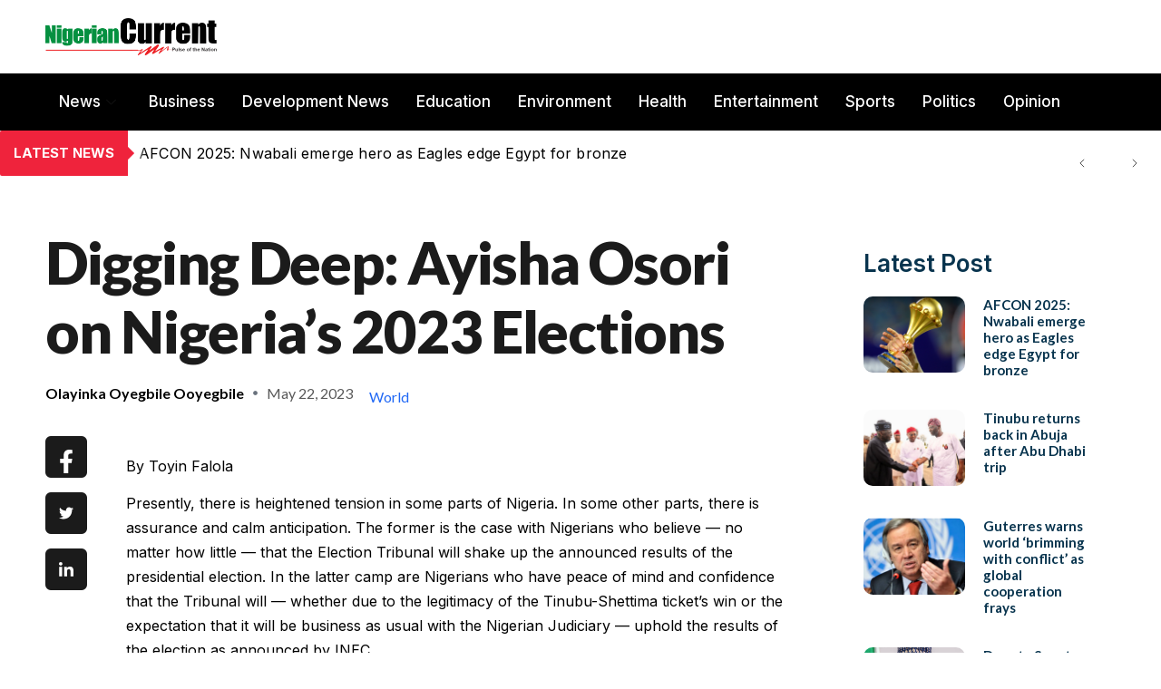

--- FILE ---
content_type: text/html; charset=UTF-8
request_url: https://nigeriancurrent.com/2023/05/22/digging-deep-ayisha-osori-on-nigerias-2023-elections/
body_size: 39299
content:

<!DOCTYPE html>
<html lang="en-US" prefix="og: https://ogp.me/ns#">

<head>
	<meta charset="UTF-8">
	<meta name="viewport" content="width=device-width, initial-scale=1.0" />
		
<!-- Search Engine Optimization by Rank Math - https://rankmath.com/ -->
<title>Digging Deep: Ayisha Osori on Nigeria’s 2023 Elections - Nigerian Current</title>
<meta name="description" content="By Toyin Falola"/>
<meta name="robots" content="index, follow, max-snippet:-1, max-video-preview:-1, max-image-preview:large"/>
<link rel="canonical" href="https://nigeriancurrent.com/2023/05/22/digging-deep-ayisha-osori-on-nigerias-2023-elections/" />
<meta property="og:locale" content="en_US" />
<meta property="og:type" content="article" />
<meta property="og:title" content="Digging Deep: Ayisha Osori on Nigeria’s 2023 Elections - Nigerian Current" />
<meta property="og:description" content="By Toyin Falola" />
<meta property="og:url" content="https://nigeriancurrent.com/2023/05/22/digging-deep-ayisha-osori-on-nigerias-2023-elections/" />
<meta property="og:site_name" content="Nigerian Current" />
<meta property="article:section" content="Africa" />
<meta property="article:published_time" content="2023-05-22T16:16:01+00:00" />
<meta name="twitter:card" content="summary_large_image" />
<meta name="twitter:title" content="Digging Deep: Ayisha Osori on Nigeria’s 2023 Elections - Nigerian Current" />
<meta name="twitter:description" content="By Toyin Falola" />
<meta name="twitter:label1" content="Written by" />
<meta name="twitter:data1" content="Olayinka Oyegbile ooyegbile" />
<meta name="twitter:label2" content="Time to read" />
<meta name="twitter:data2" content="9 minutes" />
<script type="application/ld+json" class="rank-math-schema">{"@context":"https://schema.org","@graph":[{"@type":["NewsMediaOrganization","Organization"],"@id":"https://nigeriancurrent.com/#organization","name":"Nigerian Current","url":"https://nigeriancurrent.com","logo":{"@type":"ImageObject","@id":"https://nigeriancurrent.com/#logo","url":"https://nigeriancurrent.com/wp-content/uploads/2023/12/new-nigerian-current-logo-115.png","contentUrl":"https://nigeriancurrent.com/wp-content/uploads/2023/12/new-nigerian-current-logo-115.png","caption":"Nigerian Current","inLanguage":"en-US","width":"535","height":"115"}},{"@type":"WebSite","@id":"https://nigeriancurrent.com/#website","url":"https://nigeriancurrent.com","name":"Nigerian Current","publisher":{"@id":"https://nigeriancurrent.com/#organization"},"inLanguage":"en-US"},{"@type":"WebPage","@id":"https://nigeriancurrent.com/2023/05/22/digging-deep-ayisha-osori-on-nigerias-2023-elections/#webpage","url":"https://nigeriancurrent.com/2023/05/22/digging-deep-ayisha-osori-on-nigerias-2023-elections/","name":"Digging Deep: Ayisha Osori on Nigeria\u2019s 2023 Elections - Nigerian Current","datePublished":"2023-05-22T16:16:01+00:00","dateModified":"2023-05-22T16:16:01+00:00","isPartOf":{"@id":"https://nigeriancurrent.com/#website"},"inLanguage":"en-US"},{"@type":"Person","@id":"https://nigeriancurrent.com/author/olayinka-oyegbile-ooyegbile/","name":"Olayinka Oyegbile ooyegbile","url":"https://nigeriancurrent.com/author/olayinka-oyegbile-ooyegbile/","image":{"@type":"ImageObject","@id":"https://secure.gravatar.com/avatar/?s=96&amp;d=mm&amp;r=g","url":"https://secure.gravatar.com/avatar/?s=96&amp;d=mm&amp;r=g","caption":"Olayinka Oyegbile ooyegbile","inLanguage":"en-US"},"worksFor":{"@id":"https://nigeriancurrent.com/#organization"}},{"@type":"BlogPosting","headline":"Digging Deep: Ayisha Osori on Nigeria\u2019s 2023 Elections - Nigerian Current","datePublished":"2023-05-22T16:16:01+00:00","dateModified":"2023-05-22T16:16:01+00:00","articleSection":"Africa, Education, News, Opinion, Politics","author":{"@id":"https://nigeriancurrent.com/author/olayinka-oyegbile-ooyegbile/","name":"Olayinka Oyegbile ooyegbile"},"publisher":{"@id":"https://nigeriancurrent.com/#organization"},"description":"By Toyin Falola","name":"Digging Deep: Ayisha Osori on Nigeria\u2019s 2023 Elections - Nigerian Current","@id":"https://nigeriancurrent.com/2023/05/22/digging-deep-ayisha-osori-on-nigerias-2023-elections/#richSnippet","isPartOf":{"@id":"https://nigeriancurrent.com/2023/05/22/digging-deep-ayisha-osori-on-nigerias-2023-elections/#webpage"},"inLanguage":"en-US","mainEntityOfPage":{"@id":"https://nigeriancurrent.com/2023/05/22/digging-deep-ayisha-osori-on-nigerias-2023-elections/#webpage"}}]}</script>
<!-- /Rank Math WordPress SEO plugin -->

<link rel='dns-prefetch' href='//www.googletagmanager.com' />
<link rel="alternate" type="application/rss+xml" title="Nigerian Current &raquo; Feed" href="https://nigeriancurrent.com/feed/" />
<link rel="alternate" type="application/rss+xml" title="Nigerian Current &raquo; Comments Feed" href="https://nigeriancurrent.com/comments/feed/" />
<link rel="alternate" title="oEmbed (JSON)" type="application/json+oembed" href="https://nigeriancurrent.com/wp-json/oembed/1.0/embed?url=https%3A%2F%2Fnigeriancurrent.com%2F2023%2F05%2F22%2Fdigging-deep-ayisha-osori-on-nigerias-2023-elections%2F" />
<link rel="alternate" title="oEmbed (XML)" type="text/xml+oembed" href="https://nigeriancurrent.com/wp-json/oembed/1.0/embed?url=https%3A%2F%2Fnigeriancurrent.com%2F2023%2F05%2F22%2Fdigging-deep-ayisha-osori-on-nigerias-2023-elections%2F&#038;format=xml" />
<style id='wp-img-auto-sizes-contain-inline-css'>
img:is([sizes=auto i],[sizes^="auto," i]){contain-intrinsic-size:3000px 1500px}
/*# sourceURL=wp-img-auto-sizes-contain-inline-css */
</style>
<link rel='stylesheet' id='elementor-frontend-css' href='https://nigeriancurrent.com/wp-content/plugins/elementor/assets/css/frontend.css?ver=3.34.1' media='all' />
<link rel='stylesheet' id='elementor-post-57387-css' href='https://nigeriancurrent.com/wp-content/uploads/elementor/css/post-57387.css?ver=1768243616' media='all' />
<link rel='stylesheet' id='elementor-post-57976-css' href='https://nigeriancurrent.com/wp-content/uploads/elementor/css/post-57976.css?ver=1768243616' media='all' />
<link rel='stylesheet' id='dashicons-css' href='https://nigeriancurrent.com/wp-includes/css/dashicons.css?ver=6.9' media='all' />
<link rel='stylesheet' id='post-views-counter-frontend-css' href='https://nigeriancurrent.com/wp-content/plugins/post-views-counter/css/frontend.css?ver=1.7.0' media='all' />
<link rel='stylesheet' id='font-awesome-5-all-css' href='https://nigeriancurrent.com/wp-content/plugins/elementor/assets/lib/font-awesome/css/all.css?ver=3.34.1' media='all' />
<link rel='stylesheet' id='font-awesome-4-shim-css' href='https://nigeriancurrent.com/wp-content/plugins/elementor/assets/lib/font-awesome/css/v4-shims.css?ver=3.34.1' media='all' />
<link rel='stylesheet' id='font-awesome-css' href='https://nigeriancurrent.com/wp-content/plugins/elementor/assets/lib/font-awesome/css/font-awesome.css?ver=4.7.0' media='all' />
<link rel='stylesheet' id='jkit-elements-main-css' href='https://nigeriancurrent.com/wp-content/plugins/jeg-elementor-kit/assets/css/elements/main.css?ver=3.0.2' media='all' />
<link rel='stylesheet' id='profecient-essential-elementor-widgets-css' href='https://nigeriancurrent.com/wp-content/plugins/profecient-essential/assets/css/widgets.css?ver=1.1.3' media='all' />
<style id='wp-emoji-styles-inline-css'>

	img.wp-smiley, img.emoji {
		display: inline !important;
		border: none !important;
		box-shadow: none !important;
		height: 1em !important;
		width: 1em !important;
		margin: 0 0.07em !important;
		vertical-align: -0.1em !important;
		background: none !important;
		padding: 0 !important;
	}
/*# sourceURL=wp-emoji-styles-inline-css */
</style>
<style id='wp-block-library-theme-inline-css'>
.wp-block-audio :where(figcaption){
  color:#555;
  font-size:13px;
  text-align:center;
}
.is-dark-theme .wp-block-audio :where(figcaption){
  color:#ffffffa6;
}

.wp-block-audio{
  margin:0 0 1em;
}

.wp-block-code{
  border:1px solid #ccc;
  border-radius:4px;
  font-family:Menlo,Consolas,monaco,monospace;
  padding:.8em 1em;
}

.wp-block-embed :where(figcaption){
  color:#555;
  font-size:13px;
  text-align:center;
}
.is-dark-theme .wp-block-embed :where(figcaption){
  color:#ffffffa6;
}

.wp-block-embed{
  margin:0 0 1em;
}

.blocks-gallery-caption{
  color:#555;
  font-size:13px;
  text-align:center;
}
.is-dark-theme .blocks-gallery-caption{
  color:#ffffffa6;
}

:root :where(.wp-block-image figcaption){
  color:#555;
  font-size:13px;
  text-align:center;
}
.is-dark-theme :root :where(.wp-block-image figcaption){
  color:#ffffffa6;
}

.wp-block-image{
  margin:0 0 1em;
}

.wp-block-pullquote{
  border-bottom:4px solid;
  border-top:4px solid;
  color:currentColor;
  margin-bottom:1.75em;
}
.wp-block-pullquote :where(cite),.wp-block-pullquote :where(footer),.wp-block-pullquote__citation{
  color:currentColor;
  font-size:.8125em;
  font-style:normal;
  text-transform:uppercase;
}

.wp-block-quote{
  border-left:.25em solid;
  margin:0 0 1.75em;
  padding-left:1em;
}
.wp-block-quote cite,.wp-block-quote footer{
  color:currentColor;
  font-size:.8125em;
  font-style:normal;
  position:relative;
}
.wp-block-quote:where(.has-text-align-right){
  border-left:none;
  border-right:.25em solid;
  padding-left:0;
  padding-right:1em;
}
.wp-block-quote:where(.has-text-align-center){
  border:none;
  padding-left:0;
}
.wp-block-quote.is-large,.wp-block-quote.is-style-large,.wp-block-quote:where(.is-style-plain){
  border:none;
}

.wp-block-search .wp-block-search__label{
  font-weight:700;
}

.wp-block-search__button{
  border:1px solid #ccc;
  padding:.375em .625em;
}

:where(.wp-block-group.has-background){
  padding:1.25em 2.375em;
}

.wp-block-separator.has-css-opacity{
  opacity:.4;
}

.wp-block-separator{
  border:none;
  border-bottom:2px solid;
  margin-left:auto;
  margin-right:auto;
}
.wp-block-separator.has-alpha-channel-opacity{
  opacity:1;
}
.wp-block-separator:not(.is-style-wide):not(.is-style-dots){
  width:100px;
}
.wp-block-separator.has-background:not(.is-style-dots){
  border-bottom:none;
  height:1px;
}
.wp-block-separator.has-background:not(.is-style-wide):not(.is-style-dots){
  height:2px;
}

.wp-block-table{
  margin:0 0 1em;
}
.wp-block-table td,.wp-block-table th{
  word-break:normal;
}
.wp-block-table :where(figcaption){
  color:#555;
  font-size:13px;
  text-align:center;
}
.is-dark-theme .wp-block-table :where(figcaption){
  color:#ffffffa6;
}

.wp-block-video :where(figcaption){
  color:#555;
  font-size:13px;
  text-align:center;
}
.is-dark-theme .wp-block-video :where(figcaption){
  color:#ffffffa6;
}

.wp-block-video{
  margin:0 0 1em;
}

:root :where(.wp-block-template-part.has-background){
  margin-bottom:0;
  margin-top:0;
  padding:1.25em 2.375em;
}
/*# sourceURL=/wp-includes/css/dist/block-library/theme.css */
</style>
<style id='classic-theme-styles-inline-css'>
/**
 * These rules are needed for backwards compatibility.
 * They should match the button element rules in the base theme.json file.
 */
.wp-block-button__link {
	color: #ffffff;
	background-color: #32373c;
	border-radius: 9999px; /* 100% causes an oval, but any explicit but really high value retains the pill shape. */

	/* This needs a low specificity so it won't override the rules from the button element if defined in theme.json. */
	box-shadow: none;
	text-decoration: none;

	/* The extra 2px are added to size solids the same as the outline versions.*/
	padding: calc(0.667em + 2px) calc(1.333em + 2px);

	font-size: 1.125em;
}

.wp-block-file__button {
	background: #32373c;
	color: #ffffff;
	text-decoration: none;
}

/*# sourceURL=/wp-includes/css/classic-themes.css */
</style>
<style id='popup-builder-block-popup-builder-style-inline-css'>
.pbb-noscroll{overflow:hidden}.popupkit-campaigns-template-default{background-color:transparent}.popup-builder{position:relative;width:100%;z-index:1}.popup-builder-modal{align-items:center;display:none;justify-content:center;opacity:0;pointer-events:all;position:fixed!important;transition:opacity .15s linear;width:100%;z-index:9999}.popup-builder-modal--open{display:flex;opacity:1}.popup-builder-container{animation-duration:1.2s;max-height:100%;max-width:100%;overflow:visible;pointer-events:all;position:relative}.popup-builder-container .popupkit-container-overlay{height:100%;left:0;opacity:.5;position:absolute;top:0;transition:.3s;width:100%}.popup-builder-content{background-color:#fff;border-radius:3px;box-sizing:border-box;line-height:1.5;max-height:100vh;max-width:100vw;overflow:auto;padding:0;position:relative;width:100%}.popup-builder-content-credit{background-color:#fff;border-radius:3px;bottom:-29px;cursor:pointer;display:flex;left:50%;position:absolute;transform:translate(-50%);z-index:9999}.popup-builder-content-credit a{color:#000;font-size:14px;font-weight:500;text-decoration:none}.popup-builder-content-credit a svg{position:relative;top:3px}.popup-builder-close{color:transparent;cursor:pointer;display:flex;font-size:14px;line-height:1;margin-top:0;opacity:1;pointer-events:all;position:absolute;right:20px;text-decoration:none;top:20px;transition:all .4s ease;z-index:9999}:root{--pbb-popup-animate-duration:1s}.popup_animated{animation-duration:1s;animation-duration:var(--pbb-popup-animate-duration);animation-fill-mode:both}.popup_animated.reverse{animation-direction:reverse;animation-fill-mode:forwards}@keyframes fadeIn{0%{opacity:0}to{opacity:1}}.fadeIn{animation-name:fadeIn}@keyframes fadeInDown{0%{opacity:0;transform:translate3d(0,-100%,0)}to{opacity:1;transform:none}}.fadeInDown{animation-name:fadeInDown}@keyframes fadeInLeft{0%{opacity:0;transform:translate3d(-100%,0,0)}to{opacity:1;transform:none}}.fadeInLeft{animation-name:fadeInLeft}@keyframes fadeInRight{0%{opacity:0;transform:translate3d(100%,0,0)}to{opacity:1;transform:none}}.fadeInRight{animation-name:fadeInRight}@keyframes fadeInUp{0%{opacity:0;transform:translate3d(0,100%,0)}to{opacity:1;transform:none}}.fadeInUp{animation-name:fadeInUp}

/*# sourceURL=https://nigeriancurrent.com/wp-content/plugins/popup-builder-block/build/blocks/popup-builder/style-index.css */
</style>
<style id='popup-builder-block-button-style-inline-css'>
.pbb-btn{align-items:center;color:#fff;cursor:pointer;display:inline-flex!important;justify-content:center;text-decoration:none;transition:.3s}.pbb-btn .gkit-icon{transition:.3s;vertical-align:middle}.pbb-btn:hover{background-color:#666}.pbb-btn:hover:before{opacity:1}.pbb-btn:before{background-size:102% 102%;border-radius:inherit;content:"";height:100%;left:0;opacity:0;position:absolute;top:0;transition:all .4s ease;width:100%;z-index:-1}.pbb-btn span{transition:.3s}

/*# sourceURL=https://nigeriancurrent.com/wp-content/plugins/popup-builder-block/build/blocks/button/style-index.css */
</style>
<style id='popup-builder-block-form-style-inline-css'>
.pbb-form,.pbb-form__field{display:flex;flex-wrap:wrap}.pbb-form__field{align-items:center;position:relative;width:100%}.pbb-form__label{display:block;font-size:16px;margin-bottom:5px}.pbb-form__label.required:after{color:red;content:"*";margin-left:5px}.pbb-form__input-wrap{align-items:center;background-color:#fff;border:1px solid #ccc;border-radius:5px;display:flex;position:relative;transition:all .3s ease-in-out;width:100%}.pbb-form__input-wrap .pbb-form__input{border:none;border-radius:5px;font-size:16px;outline:none;padding:10px;transition:all .3s ease-in-out;width:100%}.pbb-form__input-wrap .pbb-form__input:focus-visible{outline:none}.pbb-form__input-wrap .pbb-form__input:focus{border:none;box-shadow:none;outline:none}.pbb-form__submit-btn{align-items:center;background:#fff;border:1px solid #ccc;border-radius:5px;color:#333;cursor:pointer;display:flex;flex-direction:row;font-size:16px;justify-content:center;padding:10px 20px;transition:all .3s;width:100%}.pbb-form__submit-btn .pbb-form-loader{display:inline-block;height:15px;left:45%;position:absolute;top:41%;transform:translate(-50%,-50%);width:auto}.pbb-form__submit-btn .pbb-form-loader:before{animation:ripple-scale 1s ease-out infinite;border:1px solid #fff;border-radius:50%;color:#5b8c51;content:"";height:20px;position:absolute;width:20px;z-index:-1}@keyframes ripple-scale{0%{opacity:1;transform:scale(0)}50%{opacity:.7;transform:scale(1.2)}to{opacity:0;transform:scale(1.5)}}.pbb-form__submit-btn .btn-text{line-height:1}.pbb-form__submit-btn .input-icon{display:flex}.pbb-form__submit-btn:hover{background:#333;color:#fff}.pbb-form__submit-btn[disabled]{pointer-events:none}.pbb-form-success{background-color:#fff;border-radius:4px;color:#000;font-size:16px;font-weight:500;margin-top:8px;text-align:center;width:100%}.pbb-form .error-message{color:red;font-size:12px}.popup-builder .pbb-form__submit-btn{display:inherit}

/*# sourceURL=https://nigeriancurrent.com/wp-content/plugins/popup-builder-block/build/blocks/form/style-index.css */
</style>
<style id='popup-builder-block-advanced-paragraph-style-inline-css'>
.popupkit-adv-paragraph .popupkit-adv-paragraph-text{margin-bottom:0;margin-top:0}.popupkit-adv-paragraph .popupkit-adv-paragraph-text a{display:inline-block;transition:.3s}.popupkit-adv-paragraph .popupkit-adv-paragraph-text strong{display:inline-block;font-weight:900;transition:.3s}.popupkit-adv-paragraph .popupkit-adv-paragraph-text strong a{display:inline-block;transition:.3s}.popupkit-adv-paragraph .popupkit-focused-text-fill strong{-webkit-background-clip:text;-webkit-text-fill-color:transparent;background-image:-webkit-linear-gradient(-35deg,#2575fc,#6a11cb);color:#2575fc}.popupkit-adv-paragraph .popupkit-drop-cap-letter:first-letter{float:left;font-size:45px;line-height:50px}

/*# sourceURL=https://nigeriancurrent.com/wp-content/plugins/popup-builder-block/build/blocks/advanced-paragraph/style-index.css */
</style>
<style id='popup-builder-block-advanced-image-style-inline-css'>
.wp-block-popup-builder-block-advanced-image img{border:none;border-radius:0;display:inline-block;height:auto;max-width:100%;vertical-align:middle}.wp-block-popup-builder-block-advanced-image.alignfull img,.wp-block-popup-builder-block-advanced-image.alignwide img{width:100%}.wp-block-popup-builder-block-advanced-image .popupkit-image-block{display:inline-block}.wp-block-popup-builder-block-advanced-image .popupkit-image-block a{text-decoration:none}.wp-block-popup-builder-block-advanced-image .popupkit-container-overlay:after,.wp-block-popup-builder-block-advanced-image .popupkit-container-overlay:before{content:"";height:100%;left:0;pointer-events:none;position:absolute;top:0;width:100%;z-index:1}

/*# sourceURL=https://nigeriancurrent.com/wp-content/plugins/popup-builder-block/build/blocks/advanced-image/style-index.css */
</style>
<style id='popup-builder-block-icon-style-inline-css'>
.wp-block-popup-builder-block-icon{display:flex}.wp-block-popup-builder-block-icon .popupkit-icons{display:inline-flex;transition:.3s}.wp-block-popup-builder-block-icon .popupkit-icons svg{display:block}

/*# sourceURL=https://nigeriancurrent.com/wp-content/plugins/popup-builder-block/build/blocks/icon/style-index.css */
</style>
<style id='popup-builder-block-container-style-inline-css'>
.gkit-block__inner{margin-left:auto;margin-right:auto}.gkit-block-video-wrap{height:100%;overflow:hidden;position:absolute;width:100%}.gkit-block-video-wrap video{background-size:cover;height:100%;-o-object-fit:cover;object-fit:cover;width:100%}.wp-block-popup-builder-block-container{margin-left:auto;margin-right:auto;position:relative;transition:background var(--gkit-bg-hover-transition,var(--gutenkit-preset-global-transition_duration,.4s)) var(--gutenkit-preset-global-transition_timing_function,ease),border var(--gkit-bg-border-transition,var(--gutenkit-preset-global-transition_duration,.4s)) var(--gutenkit-preset-global-transition_timing_function,ease),box-shadow var(--gkit-bg-hover-transition,var(--gutenkit-preset-global-transition_duration,.4s)) var(--gutenkit-preset-global-transition_timing_function,ease),border-radius var(--gkit-bg-hover-transition,var(--gutenkit-preset-global-transition_duration,.4s)) var(--gutenkit-preset-global-transition_timing_function,ease);z-index:1}.wp-block-popup-builder-block-container>.gkit-block__inner{display:flex}.wp-block-popup-builder-block-container .gkit-container-overlay{height:100%;left:0;position:absolute;top:0;width:100%}.wp-block-popup-builder-block-container .wp-block-popup-builder-block-container{flex-grow:0;flex-shrink:1;margin-left:unset;margin-right:unset}.wp-block-popup-builder-block-container .wp-block-popup-builder-block-container.alignfull{flex-shrink:1;width:100%}.wp-block-popup-builder-block-container .wp-block-popup-builder-block-container.alignwide{flex-shrink:1}.wp-block-popup-builder-block-container .gkit-image-scroll-container{height:100%;left:0;overflow:hidden;position:absolute;top:0;width:100%;z-index:-1}.wp-block-popup-builder-block-container .gkit-image-scroll-layer{height:100%;left:0;position:absolute;top:0;width:100%}.wp-block-popup-builder-block-container .is-style-wide{width:100%}.wp-site-blocks .wp-block-popup-builder-block-container .gkit-block-video-wrap{z-index:-1}

/*# sourceURL=https://nigeriancurrent.com/wp-content/plugins/popup-builder-block/build/blocks/container/style-index.css */
</style>
<style id='popup-builder-block-heading-style-inline-css'>
.wp-block-popup-builder-block-heading,.wp-block-popup-builder-block-heading.popupkit-heading-has-border .popupkit-heading-title{position:relative}.wp-block-popup-builder-block-heading.popupkit-heading-has-border .popupkit-heading-title:before{background:linear-gradient(180deg,#ff512f,#dd2476);content:"";display:block;height:100%;left:0;position:absolute;width:4px}.wp-block-popup-builder-block-heading.popupkit-heading-has-border.popupkit-heading-border-position-end .popupkit-heading-title:before{left:auto;right:0}.wp-block-popup-builder-block-heading .popupkit-heading-title{margin:0 0 20px;position:relative;transition:all .3s ease-in-out;z-index:1}.wp-block-popup-builder-block-heading .popupkit-heading-title strong{font-weight:900;transition:color .3s ease-in-out}.wp-block-popup-builder-block-heading .popupkit-heading-title strong a{transition:.3s}.wp-block-popup-builder-block-heading .popupkit-heading-title.popupkit-heading-title-text-fill strong{-webkit-background-clip:text;-webkit-text-fill-color:transparent;background-image:-webkit-linear-gradient(-35deg,#2575fc,#6a11cb);color:#2575fc}.wp-block-popup-builder-block-heading .popupkit-heading-subtitle{margin:8px 0 16px}.wp-block-popup-builder-block-heading .popupkit-heading-subtitle-has-border{display:inline-block}.wp-block-popup-builder-block-heading .popupkit-heading-subtitle-has-border:after,.wp-block-popup-builder-block-heading .popupkit-heading-subtitle-has-border:before{background-color:#d7d7d7;content:"";display:inline-block;height:3px;vertical-align:middle;width:40px}.wp-block-popup-builder-block-heading .popupkit-heading-subtitle-has-border:before{margin-right:15px}.wp-block-popup-builder-block-heading .popupkit-heading-subtitle-has-border:after{margin-left:15px}.wp-block-popup-builder-block-heading .popupkit-heading-subtitle-has-outline:not(.popupkit-heading-subtitle-has-border){border:2px solid #d7d7d7;display:inline-block}.wp-block-popup-builder-block-heading .popupkit-heading-subtitle-has-text-fill{-webkit-background-clip:text;-webkit-text-fill-color:transparent;background-image:-webkit-linear-gradient(-35deg,#2575fc,#6a11cb);color:#2575fc}.wp-block-popup-builder-block-heading .popupkit-heading-shadow-text{color:transparent;font-family:Archivo,sans-serif;font-size:90px;font-weight:700;letter-spacing:-6px;line-height:120px;position:absolute;white-space:nowrap;z-index:0;-webkit-text-fill-color:#fff;-webkit-text-stroke-width:1px;-webkit-text-stroke-color:hsla(0,0%,6%,.1);transform:translate(-50%,-50%)}.wp-block-popup-builder-block-heading .popupkit-heading-separetor-style-none{display:none}.wp-block-popup-builder-block-heading .popupkit-heading-separetor-divider{background:currentColor;border-radius:2px;box-sizing:border-box;color:#2575fc;height:4px;margin-left:27px;position:relative;width:30px}.wp-block-popup-builder-block-heading .popupkit-heading-separetor-divider:before{background-color:currentColor;border-radius:50%;box-shadow:9px 0 0 0 currentColor,18px 0 0 0 currentColor;content:"";display:inline-block;height:4px;left:-27px;position:absolute;top:0;width:4px}.wp-block-popup-builder-block-heading .popupkit-heading-separetor.popupkit-heading-separetor-style-dotted .popupkit-heading-separetor-divider{width:100px}.wp-block-popup-builder-block-heading .popupkit-heading-separetor.popupkit-heading-separetor-style-solid .popupkit-heading-separetor-divider{background:currentColor;border-radius:0;width:150px}.wp-block-popup-builder-block-heading .popupkit-heading-separetor.popupkit-heading-separetor-style-solid .popupkit-heading-separetor-divider:before{display:none}.wp-block-popup-builder-block-heading .popupkit-heading-separetor.popupkit-heading-separetor-style-solid-star .popupkit-heading-separetor-divider{background:#2575fc;background:linear-gradient(90deg,currentColor,currentColor 38%,hsla(0,0%,100%,0) 0,hsla(0,0%,100%,0) 62%,currentColor 0,currentColor);color:#2575fc;height:2px;position:relative;width:135px}.wp-block-popup-builder-block-heading .popupkit-heading-separetor.popupkit-heading-separetor-style-solid-star .popupkit-heading-separetor-divider:before{display:none}.wp-block-popup-builder-block-heading .popupkit-heading-separetor.popupkit-heading-separetor-style-solid-star .popupkit-heading-separetor-divider:after{background-color:currentColor;content:"";height:14.3px;left:50%;position:absolute;top:0;top:-7.15px;transform:translateX(-50%) rotate(45deg);width:14.3px}.wp-block-popup-builder-block-heading .popupkit-heading-separetor.popupkit-heading-separetor-style-solid-bullet .popupkit-heading-separetor-divider{background:#2575fc;background:linear-gradient(90deg,currentColor,currentColor 38%,hsla(0,0%,100%,0) 0,hsla(0,0%,100%,0) 62%,currentColor 0,currentColor);color:#2575fc;height:2px;position:relative;width:100px}.wp-block-popup-builder-block-heading .popupkit-heading-separetor.popupkit-heading-separetor-style-solid-bullet .popupkit-heading-separetor-divider:before{display:none}.wp-block-popup-builder-block-heading .popupkit-heading-separetor.popupkit-heading-separetor-style-solid-bullet .popupkit-heading-separetor-divider:after{background-color:currentColor;border-radius:50%;content:"";height:14.3px;left:50%;position:absolute;top:0;top:-7.15px;transform:translateX(-50%);width:14.3px}.wp-block-popup-builder-block-heading .popupkit-heading-description{display:inline-block}.wp-block-popup-builder-block-heading .popupkit-heading-description p{margin:0}.wp-block-popup-builder-block-heading.has-text-align-center .popupkit-heading-separetor-divider{margin:0 auto!important}.wp-block-popup-builder-block-heading.has-text-align-right .popupkit-heading-separetor-divider{margin-left:auto!important}

/*# sourceURL=https://nigeriancurrent.com/wp-content/plugins/popup-builder-block/build/blocks/heading/style-index.css */
</style>
<link rel='stylesheet' id='popup-builder-block-global-css' href='https://nigeriancurrent.com/wp-content/plugins/popup-builder-block/build/popup/global.css?ver=2.2.2' media='all' />
<style id='global-styles-inline-css'>
:root{--wp--preset--aspect-ratio--square: 1;--wp--preset--aspect-ratio--4-3: 4/3;--wp--preset--aspect-ratio--3-4: 3/4;--wp--preset--aspect-ratio--3-2: 3/2;--wp--preset--aspect-ratio--2-3: 2/3;--wp--preset--aspect-ratio--16-9: 16/9;--wp--preset--aspect-ratio--9-16: 9/16;--wp--preset--color--black: #000000;--wp--preset--color--cyan-bluish-gray: #abb8c3;--wp--preset--color--white: #ffffff;--wp--preset--color--pale-pink: #f78da7;--wp--preset--color--vivid-red: #cf2e2e;--wp--preset--color--luminous-vivid-orange: #ff6900;--wp--preset--color--luminous-vivid-amber: #fcb900;--wp--preset--color--light-green-cyan: #7bdcb5;--wp--preset--color--vivid-green-cyan: #00d084;--wp--preset--color--pale-cyan-blue: #8ed1fc;--wp--preset--color--vivid-cyan-blue: #0693e3;--wp--preset--color--vivid-purple: #9b51e0;--wp--preset--gradient--vivid-cyan-blue-to-vivid-purple: linear-gradient(135deg,rgb(6,147,227) 0%,rgb(155,81,224) 100%);--wp--preset--gradient--light-green-cyan-to-vivid-green-cyan: linear-gradient(135deg,rgb(122,220,180) 0%,rgb(0,208,130) 100%);--wp--preset--gradient--luminous-vivid-amber-to-luminous-vivid-orange: linear-gradient(135deg,rgb(252,185,0) 0%,rgb(255,105,0) 100%);--wp--preset--gradient--luminous-vivid-orange-to-vivid-red: linear-gradient(135deg,rgb(255,105,0) 0%,rgb(207,46,46) 100%);--wp--preset--gradient--very-light-gray-to-cyan-bluish-gray: linear-gradient(135deg,rgb(238,238,238) 0%,rgb(169,184,195) 100%);--wp--preset--gradient--cool-to-warm-spectrum: linear-gradient(135deg,rgb(74,234,220) 0%,rgb(151,120,209) 20%,rgb(207,42,186) 40%,rgb(238,44,130) 60%,rgb(251,105,98) 80%,rgb(254,248,76) 100%);--wp--preset--gradient--blush-light-purple: linear-gradient(135deg,rgb(255,206,236) 0%,rgb(152,150,240) 100%);--wp--preset--gradient--blush-bordeaux: linear-gradient(135deg,rgb(254,205,165) 0%,rgb(254,45,45) 50%,rgb(107,0,62) 100%);--wp--preset--gradient--luminous-dusk: linear-gradient(135deg,rgb(255,203,112) 0%,rgb(199,81,192) 50%,rgb(65,88,208) 100%);--wp--preset--gradient--pale-ocean: linear-gradient(135deg,rgb(255,245,203) 0%,rgb(182,227,212) 50%,rgb(51,167,181) 100%);--wp--preset--gradient--electric-grass: linear-gradient(135deg,rgb(202,248,128) 0%,rgb(113,206,126) 100%);--wp--preset--gradient--midnight: linear-gradient(135deg,rgb(2,3,129) 0%,rgb(40,116,252) 100%);--wp--preset--font-size--small: 13px;--wp--preset--font-size--medium: 20px;--wp--preset--font-size--large: 36px;--wp--preset--font-size--x-large: 42px;--wp--preset--spacing--20: 0.44rem;--wp--preset--spacing--30: 0.67rem;--wp--preset--spacing--40: 1rem;--wp--preset--spacing--50: 1.5rem;--wp--preset--spacing--60: 2.25rem;--wp--preset--spacing--70: 3.38rem;--wp--preset--spacing--80: 5.06rem;--wp--preset--shadow--natural: 6px 6px 9px rgba(0, 0, 0, 0.2);--wp--preset--shadow--deep: 12px 12px 50px rgba(0, 0, 0, 0.4);--wp--preset--shadow--sharp: 6px 6px 0px rgba(0, 0, 0, 0.2);--wp--preset--shadow--outlined: 6px 6px 0px -3px rgb(255, 255, 255), 6px 6px rgb(0, 0, 0);--wp--preset--shadow--crisp: 6px 6px 0px rgb(0, 0, 0);}:where(.is-layout-flex){gap: 0.5em;}:where(.is-layout-grid){gap: 0.5em;}body .is-layout-flex{display: flex;}.is-layout-flex{flex-wrap: wrap;align-items: center;}.is-layout-flex > :is(*, div){margin: 0;}body .is-layout-grid{display: grid;}.is-layout-grid > :is(*, div){margin: 0;}:where(.wp-block-columns.is-layout-flex){gap: 2em;}:where(.wp-block-columns.is-layout-grid){gap: 2em;}:where(.wp-block-post-template.is-layout-flex){gap: 1.25em;}:where(.wp-block-post-template.is-layout-grid){gap: 1.25em;}.has-black-color{color: var(--wp--preset--color--black) !important;}.has-cyan-bluish-gray-color{color: var(--wp--preset--color--cyan-bluish-gray) !important;}.has-white-color{color: var(--wp--preset--color--white) !important;}.has-pale-pink-color{color: var(--wp--preset--color--pale-pink) !important;}.has-vivid-red-color{color: var(--wp--preset--color--vivid-red) !important;}.has-luminous-vivid-orange-color{color: var(--wp--preset--color--luminous-vivid-orange) !important;}.has-luminous-vivid-amber-color{color: var(--wp--preset--color--luminous-vivid-amber) !important;}.has-light-green-cyan-color{color: var(--wp--preset--color--light-green-cyan) !important;}.has-vivid-green-cyan-color{color: var(--wp--preset--color--vivid-green-cyan) !important;}.has-pale-cyan-blue-color{color: var(--wp--preset--color--pale-cyan-blue) !important;}.has-vivid-cyan-blue-color{color: var(--wp--preset--color--vivid-cyan-blue) !important;}.has-vivid-purple-color{color: var(--wp--preset--color--vivid-purple) !important;}.has-black-background-color{background-color: var(--wp--preset--color--black) !important;}.has-cyan-bluish-gray-background-color{background-color: var(--wp--preset--color--cyan-bluish-gray) !important;}.has-white-background-color{background-color: var(--wp--preset--color--white) !important;}.has-pale-pink-background-color{background-color: var(--wp--preset--color--pale-pink) !important;}.has-vivid-red-background-color{background-color: var(--wp--preset--color--vivid-red) !important;}.has-luminous-vivid-orange-background-color{background-color: var(--wp--preset--color--luminous-vivid-orange) !important;}.has-luminous-vivid-amber-background-color{background-color: var(--wp--preset--color--luminous-vivid-amber) !important;}.has-light-green-cyan-background-color{background-color: var(--wp--preset--color--light-green-cyan) !important;}.has-vivid-green-cyan-background-color{background-color: var(--wp--preset--color--vivid-green-cyan) !important;}.has-pale-cyan-blue-background-color{background-color: var(--wp--preset--color--pale-cyan-blue) !important;}.has-vivid-cyan-blue-background-color{background-color: var(--wp--preset--color--vivid-cyan-blue) !important;}.has-vivid-purple-background-color{background-color: var(--wp--preset--color--vivid-purple) !important;}.has-black-border-color{border-color: var(--wp--preset--color--black) !important;}.has-cyan-bluish-gray-border-color{border-color: var(--wp--preset--color--cyan-bluish-gray) !important;}.has-white-border-color{border-color: var(--wp--preset--color--white) !important;}.has-pale-pink-border-color{border-color: var(--wp--preset--color--pale-pink) !important;}.has-vivid-red-border-color{border-color: var(--wp--preset--color--vivid-red) !important;}.has-luminous-vivid-orange-border-color{border-color: var(--wp--preset--color--luminous-vivid-orange) !important;}.has-luminous-vivid-amber-border-color{border-color: var(--wp--preset--color--luminous-vivid-amber) !important;}.has-light-green-cyan-border-color{border-color: var(--wp--preset--color--light-green-cyan) !important;}.has-vivid-green-cyan-border-color{border-color: var(--wp--preset--color--vivid-green-cyan) !important;}.has-pale-cyan-blue-border-color{border-color: var(--wp--preset--color--pale-cyan-blue) !important;}.has-vivid-cyan-blue-border-color{border-color: var(--wp--preset--color--vivid-cyan-blue) !important;}.has-vivid-purple-border-color{border-color: var(--wp--preset--color--vivid-purple) !important;}.has-vivid-cyan-blue-to-vivid-purple-gradient-background{background: var(--wp--preset--gradient--vivid-cyan-blue-to-vivid-purple) !important;}.has-light-green-cyan-to-vivid-green-cyan-gradient-background{background: var(--wp--preset--gradient--light-green-cyan-to-vivid-green-cyan) !important;}.has-luminous-vivid-amber-to-luminous-vivid-orange-gradient-background{background: var(--wp--preset--gradient--luminous-vivid-amber-to-luminous-vivid-orange) !important;}.has-luminous-vivid-orange-to-vivid-red-gradient-background{background: var(--wp--preset--gradient--luminous-vivid-orange-to-vivid-red) !important;}.has-very-light-gray-to-cyan-bluish-gray-gradient-background{background: var(--wp--preset--gradient--very-light-gray-to-cyan-bluish-gray) !important;}.has-cool-to-warm-spectrum-gradient-background{background: var(--wp--preset--gradient--cool-to-warm-spectrum) !important;}.has-blush-light-purple-gradient-background{background: var(--wp--preset--gradient--blush-light-purple) !important;}.has-blush-bordeaux-gradient-background{background: var(--wp--preset--gradient--blush-bordeaux) !important;}.has-luminous-dusk-gradient-background{background: var(--wp--preset--gradient--luminous-dusk) !important;}.has-pale-ocean-gradient-background{background: var(--wp--preset--gradient--pale-ocean) !important;}.has-electric-grass-gradient-background{background: var(--wp--preset--gradient--electric-grass) !important;}.has-midnight-gradient-background{background: var(--wp--preset--gradient--midnight) !important;}.has-small-font-size{font-size: var(--wp--preset--font-size--small) !important;}.has-medium-font-size{font-size: var(--wp--preset--font-size--medium) !important;}.has-large-font-size{font-size: var(--wp--preset--font-size--large) !important;}.has-x-large-font-size{font-size: var(--wp--preset--font-size--x-large) !important;}
:where(.wp-block-post-template.is-layout-flex){gap: 1.25em;}:where(.wp-block-post-template.is-layout-grid){gap: 1.25em;}
:where(.wp-block-term-template.is-layout-flex){gap: 1.25em;}:where(.wp-block-term-template.is-layout-grid){gap: 1.25em;}
:where(.wp-block-columns.is-layout-flex){gap: 2em;}:where(.wp-block-columns.is-layout-grid){gap: 2em;}
:root :where(.wp-block-pullquote){font-size: 1.5em;line-height: 1.6;}
/*# sourceURL=global-styles-inline-css */
</style>
<link rel='stylesheet' id='xs-front-style-css' href='https://nigeriancurrent.com/wp-content/plugins/wp-social/assets/css/frontend.css?ver=3.1.6' media='all' />
<link rel='stylesheet' id='xs_login_font_login_css-css' href='https://nigeriancurrent.com/wp-content/plugins/wp-social/assets/css/font-icon.css?ver=3.1.6' media='all' />
<link rel='stylesheet' id='happy-icons-css' href='https://nigeriancurrent.com/wp-content/plugins/happy-elementor-addons/assets/fonts/style.min.css?ver=3.20.4' media='all' />
<link rel='stylesheet' id='gutenkit-third-party-editor-compatibility-css' href='https://nigeriancurrent.com/wp-content/plugins/popup-builder-block/build/compatibility/frontend.css?ver=3d448a7df93bfa355643' media='all' />
<link rel='stylesheet' id='elementor-post-47948-css' href='https://nigeriancurrent.com/wp-content/uploads/elementor/css/post-47948.css?ver=1768243616' media='all' />
<link rel='stylesheet' id='profecient-template-library-css' href='https://nigeriancurrent.com/wp-content/themes/profecient-theme/assets/css/library.css?ver=1.1.2' media='all' />
<link rel='stylesheet' id='cute-alert-css' href='https://nigeriancurrent.com/wp-content/plugins/metform/public/assets/lib/cute-alert/style.css?ver=4.1.0' media='all' />
<link rel='stylesheet' id='text-editor-style-css' href='https://nigeriancurrent.com/wp-content/plugins/metform/public/assets/css/text-editor.css?ver=4.1.0' media='all' />
<link rel='stylesheet' id='profecient-style-css' href='https://nigeriancurrent.com/wp-content/themes/profecient-theme/style.css?ver=1.1.2' media='all' />
<link rel='stylesheet' id='widget-heading-css' href='https://nigeriancurrent.com/wp-content/plugins/elementor/assets/css/widget-heading.min.css?ver=3.34.1' media='all' />
<link rel='stylesheet' id='widget-posts-css' href='https://nigeriancurrent.com/wp-content/plugins/elementor-pro/assets/css/widget-posts.min.css?ver=3.34.0' media='all' />
<link rel='stylesheet' id='elementor-post-58010-css' href='https://nigeriancurrent.com/wp-content/uploads/elementor/css/post-58010.css?ver=1768243631' media='all' />
<link rel='stylesheet' id='essential-framework-global-style-css' href='https://nigeriancurrent.com/wp-content/uploads/essential-framework/essential-framework-global.css?ver=1.0.0' media='all' />
<link rel='stylesheet' id='ekit-widget-styles-css' href='https://nigeriancurrent.com/wp-content/plugins/elementskit-lite/widgets/init/assets/css/widget-styles.css?ver=3.7.8' media='all' />
<link rel='stylesheet' id='ekit-responsive-css' href='https://nigeriancurrent.com/wp-content/plugins/elementskit-lite/widgets/init/assets/css/responsive.css?ver=3.7.8' media='all' />
<link rel='stylesheet' id='upk-site-css' href='https://nigeriancurrent.com/wp-content/plugins/ultimate-post-kit/assets/css/upk-site.css?ver=4.0.22' media='all' />
<link rel='stylesheet' id='elementor-gf-inter-css' href='https://fonts.googleapis.com/css?family=Inter:100,100italic,200,200italic,300,300italic,400,400italic,500,500italic,600,600italic,700,700italic,800,800italic,900,900italic&#038;display=swap' media='all' />
<link rel='stylesheet' id='elementor-gf-archivo-css' href='https://fonts.googleapis.com/css?family=Archivo:100,100italic,200,200italic,300,300italic,400,400italic,500,500italic,600,600italic,700,700italic,800,800italic,900,900italic&#038;display=swap' media='all' />
<link rel='stylesheet' id='elementor-gf-heebo-css' href='https://fonts.googleapis.com/css?family=Heebo:100,100italic,200,200italic,300,300italic,400,400italic,500,500italic,600,600italic,700,700italic,800,800italic,900,900italic&#038;display=swap' media='all' />
<link rel='stylesheet' id='elementor-gf-lato-css' href='https://fonts.googleapis.com/css?family=Lato:100,100italic,200,200italic,300,300italic,400,400italic,500,500italic,600,600italic,700,700italic,800,800italic,900,900italic&#038;display=swap' media='all' />
<link rel='stylesheet' id='elementor-icons-jkiticon-css' href='https://nigeriancurrent.com/wp-content/plugins/jeg-elementor-kit/assets/fonts/jkiticon/jkiticon.css?ver=3.0.2' media='all' />
<script src="https://nigeriancurrent.com/wp-content/plugins/elementor/assets/lib/font-awesome/js/v4-shims.js?ver=3.34.1" id="font-awesome-4-shim-js"></script>
<script src="https://nigeriancurrent.com/wp-includes/js/jquery/jquery.js?ver=3.7.1" id="jquery-core-js"></script>
<script src="https://nigeriancurrent.com/wp-includes/js/jquery/jquery-migrate.js?ver=3.4.1" id="jquery-migrate-js"></script>
<script id="xs_front_main_js-js-extra">
var rest_config = {"rest_url":"https://nigeriancurrent.com/wp-json/","nonce":"1327c03a00","insta_enabled":""};
//# sourceURL=xs_front_main_js-js-extra
</script>
<script src="https://nigeriancurrent.com/wp-content/plugins/wp-social/assets/js/front-main.js?ver=3.1.6" id="xs_front_main_js-js"></script>
<script id="xs_social_custom-js-extra">
var rest_api_conf = {"siteurl":"https://nigeriancurrent.com","nonce":"1327c03a00","root":"https://nigeriancurrent.com/wp-json/"};
var wsluFrontObj = {"resturl":"https://nigeriancurrent.com/wp-json/","rest_nonce":"1327c03a00"};
//# sourceURL=xs_social_custom-js-extra
</script>
<script src="https://nigeriancurrent.com/wp-content/plugins/wp-social/assets/js/social-front.js?ver=3.1.6" id="xs_social_custom-js"></script>

<!-- Google tag (gtag.js) snippet added by Site Kit -->
<!-- Google Analytics snippet added by Site Kit -->
<script src="https://www.googletagmanager.com/gtag/js?id=GT-KDBFBV54" id="google_gtagjs-js" async></script>
<script id="google_gtagjs-js-after">
window.dataLayer = window.dataLayer || [];function gtag(){dataLayer.push(arguments);}
gtag("set","linker",{"domains":["nigeriancurrent.com"]});
gtag("js", new Date());
gtag("set", "developer_id.dZTNiMT", true);
gtag("config", "GT-KDBFBV54");
//# sourceURL=google_gtagjs-js-after
</script>
<script src="https://nigeriancurrent.com/wp-content/plugins/happy-elementor-addons/assets/vendor/dom-purify/purify.min.js?ver=3.1.6" id="dom-purify-js"></script>
<link rel="https://api.w.org/" href="https://nigeriancurrent.com/wp-json/" /><link rel="alternate" title="JSON" type="application/json" href="https://nigeriancurrent.com/wp-json/wp/v2/posts/45520" /><link rel="EditURI" type="application/rsd+xml" title="RSD" href="https://nigeriancurrent.com/xmlrpc.php?rsd" />
<meta name="generator" content="WordPress 6.9" />
<link rel='shortlink' href='https://nigeriancurrent.com/?p=45520' />
<meta name="generator" content="Site Kit by Google 1.168.0" /><!-- HFCM by 99 Robots - Snippet # 3: Google Snippets (Header) -->
<!-- Google Tag Manager -->
<script>(function(w,d,s,l,i){w[l]=w[l]||[];w[l].push({'gtm.start':
new Date().getTime(),event:'gtm.js'});var f=d.getElementsByTagName(s)[0],
j=d.createElement(s),dl=l!='dataLayer'?'&l='+l:'';j.async=true;j.src=
'https://www.googletagmanager.com/gtm.js?id='+i+dl;f.parentNode.insertBefore(j,f);
})(window,document,'script','dataLayer','GTM-MGSKT9CM');</script>
<!-- End Google Tag Manager -->
<!-- /end HFCM by 99 Robots -->
<!-- HFCM by 99 Robots - Snippet # 4: Google Snippets (body) -->
<!-- Google Tag Manager (noscript) -->
<noscript><iframe src="https://www.googletagmanager.com/ns.html?id=GTM-MGSKT9CM"
height="0" width="0" style="display:none;visibility:hidden"></iframe></noscript>
<!-- End Google Tag Manager (noscript) -->
<!-- /end HFCM by 99 Robots -->
<!-- HubSpot WordPress Plugin v11.3.33: embed JS disabled as a portalId has not yet been configured --><meta name="generator" content="Elementor 3.34.1; features: e_font_icon_svg, additional_custom_breakpoints; settings: css_print_method-external, google_font-enabled, font_display-swap">
<script> // Additional JS Header</script>			<style>
				.e-con.e-parent:nth-of-type(n+4):not(.e-lazyloaded):not(.e-no-lazyload),
				.e-con.e-parent:nth-of-type(n+4):not(.e-lazyloaded):not(.e-no-lazyload) * {
					background-image: none !important;
				}
				@media screen and (max-height: 1024px) {
					.e-con.e-parent:nth-of-type(n+3):not(.e-lazyloaded):not(.e-no-lazyload),
					.e-con.e-parent:nth-of-type(n+3):not(.e-lazyloaded):not(.e-no-lazyload) * {
						background-image: none !important;
					}
				}
				@media screen and (max-height: 640px) {
					.e-con.e-parent:nth-of-type(n+2):not(.e-lazyloaded):not(.e-no-lazyload),
					.e-con.e-parent:nth-of-type(n+2):not(.e-lazyloaded):not(.e-no-lazyload) * {
						background-image: none !important;
					}
				}
			</style>
			<link rel="icon" href="https://nigeriancurrent.com/wp-content/uploads/2024/01/Nigeriancurrent-favicon-150x115.jpg" sizes="32x32" />
<link rel="icon" href="https://nigeriancurrent.com/wp-content/uploads/2024/01/Nigeriancurrent-favicon.jpg" sizes="192x192" />
<link rel="apple-touch-icon" href="https://nigeriancurrent.com/wp-content/uploads/2024/01/Nigeriancurrent-favicon.jpg" />
<meta name="msapplication-TileImage" content="https://nigeriancurrent.com/wp-content/uploads/2024/01/Nigeriancurrent-favicon.jpg" />
</head>

<body class="wp-singular post-template-default single single-post postid-45520 single-format-standard wp-embed-responsive wp-theme-profecient-theme ehp-default jkit-color-scheme elementor-default elementor-template-full-width elementor-kit-47948 elementor-page-58010">

	
			<a class="skip-link screen-reader-text" href="#content">
			Skip to content		</a>
	
	
	<div class="ekit-template-content-markup ekit-template-content-header ekit-template-content-theme-support">
				<div data-elementor-type="wp-post" data-elementor-id="57387" class="elementor elementor-57387" data-elementor-settings="{&quot;ha_cmc_init_switcher&quot;:&quot;no&quot;}" data-elementor-post-type="elementskit_template">
				<div class="elementor-element elementor-element-7ab166e e-con-full e-flex e-con e-parent" data-id="7ab166e" data-element_type="container" data-settings="{&quot;profecient_background_motion_effects_toggle&quot;:0,&quot;_ha_eqh_enable&quot;:false,&quot;profecient_custom_cursor_toggle&quot;:false,&quot;profecient_parallax_effects_toggle&quot;:0,&quot;profecient_mouse_effects_toggle&quot;:0}">
		<div class="elementor-element elementor-element-4b57623 e-con-full e-flex e-con e-child" data-id="4b57623" data-element_type="container" data-settings="{&quot;profecient_background_motion_effects_toggle&quot;:0,&quot;_ha_eqh_enable&quot;:false,&quot;profecient_custom_cursor_toggle&quot;:false,&quot;profecient_parallax_effects_toggle&quot;:0,&quot;profecient_mouse_effects_toggle&quot;:0}">
		<div class="elementor-element elementor-element-2ee223e e-con-full e-flex e-con e-child" data-id="2ee223e" data-element_type="container" data-settings="{&quot;profecient_background_motion_effects_toggle&quot;:0,&quot;_ha_eqh_enable&quot;:false,&quot;profecient_custom_cursor_toggle&quot;:false,&quot;profecient_parallax_effects_toggle&quot;:0,&quot;profecient_mouse_effects_toggle&quot;:0}">
				<div class="elementor-element elementor-element-8875ac0 elementor-widget-mobile__width-initial elementor-widget elementor-widget-image" data-id="8875ac0" data-element_type="widget" data-settings="{&quot;profecient_custom_cursor_toggle&quot;:false,&quot;profecient_parallax_effects_toggle&quot;:0,&quot;profecient_mouse_effects_toggle&quot;:0}" data-widget_type="image.default">
				<div class="elementor-widget-container">
																<a href="/">
							<img fetchpriority="high" width="754" height="162" src="https://nigeriancurrent.com/wp-content/uploads/2025/10/new-nigerian-current-logo.png" class="attachment-2048x2048 size-2048x2048 wp-image-56662" alt="" decoding="async" srcset="https://nigeriancurrent.com/wp-content/uploads/2025/10/new-nigerian-current-logo.png 754w, https://nigeriancurrent.com/wp-content/uploads/2025/10/new-nigerian-current-logo-300x64.png 300w" sizes="(max-width: 754px) 100vw, 754px" />								</a>
															</div>
				</div>
				<div class="elementor-element elementor-element-7568ebc elementor-widget-mobile__width-auto elementor-hidden-desktop elementor-hidden-tablet elementor-widget elementor-widget-ekit-nav-menu" data-id="7568ebc" data-element_type="widget" data-settings="{&quot;profecient_custom_cursor_toggle&quot;:false,&quot;profecient_parallax_effects_toggle&quot;:0,&quot;profecient_mouse_effects_toggle&quot;:0}" data-widget_type="ekit-nav-menu.default">
				<div class="elementor-widget-container">
							<nav class="ekit-wid-con ekit_menu_responsive_tablet" 
			data-hamburger-icon="" 
			data-hamburger-icon-type="icon" 
			data-responsive-breakpoint="1024">
			            <button class="elementskit-menu-hamburger elementskit-menu-toggler"  type="button" aria-label="hamburger-icon">
                                    <span class="elementskit-menu-hamburger-icon"></span><span class="elementskit-menu-hamburger-icon"></span><span class="elementskit-menu-hamburger-icon"></span>
                            </button>
            <div id="ekit-megamenu-nigeria-current" class="elementskit-menu-container elementskit-menu-offcanvas-elements elementskit-navbar-nav-default ekit-nav-menu-one-page-no ekit-nav-dropdown-hover"><ul id="menu-nigeria-current" class="elementskit-navbar-nav elementskit-menu-po-left submenu-click-on-icon"><li id="menu-item-47938" class="menu-item menu-item-type-taxonomy menu-item-object-category current-post-ancestor current-menu-parent current-post-parent menu-item-has-children menu-item-47938 nav-item elementskit-dropdown-has relative_position elementskit-dropdown-menu-default_width elementskit-mobile-builder-content" data-vertical-menu=750px><a href="https://nigeriancurrent.com/category/news/" class="ekit-menu-nav-link ekit-menu-dropdown-toggle">News<svg class="elementskit-submenu-indicator ekit-svg-icon icon-down-arrow1" viewBox="0 0 32 32" xmlns="http://www.w3.org/2000/svg"><path d="M31.582 8.495c-0.578-0.613-1.544-0.635-2.153-0.059l-13.43 12.723-13.428-12.723c-0.61-0.578-1.574-0.553-2.153 0.059-0.579 0.611-0.553 1.576 0.058 2.155l14.477 13.715c0.293 0.277 0.67 0.418 1.047 0.418s0.756-0.14 1.048-0.418l14.477-13.715c0.611-0.579 0.637-1.544 0.058-2.155z"></path></svg></a>
<ul class="elementskit-dropdown elementskit-submenu-panel">
	<li id="menu-item-48283" class="menu-item menu-item-type-taxonomy menu-item-object-category menu-item-48283 nav-item elementskit-mobile-builder-content" data-vertical-menu=750px><a href="https://nigeriancurrent.com/category/news/national/" class=" dropdown-item">National</a>	<li id="menu-item-47940" class="menu-item menu-item-type-taxonomy menu-item-object-category current-post-ancestor current-menu-parent current-post-parent menu-item-47940 nav-item elementskit-mobile-builder-content" data-vertical-menu=750px><a href="https://nigeriancurrent.com/category/africa/" class=" dropdown-item">Africa</a>	<li id="menu-item-47942" class="menu-item menu-item-type-taxonomy menu-item-object-category menu-item-47942 nav-item elementskit-mobile-builder-content" data-vertical-menu=750px><a href="https://nigeriancurrent.com/category/world/" class=" dropdown-item">World</a></ul>
</li>
<li id="menu-item-47943" class="menu-item menu-item-type-taxonomy menu-item-object-category menu-item-47943 nav-item elementskit-mobile-builder-content" data-vertical-menu=750px><a href="https://nigeriancurrent.com/category/business/" class="ekit-menu-nav-link">Business</a></li>
<li id="menu-item-48287" class="menu-item menu-item-type-taxonomy menu-item-object-category menu-item-48287 nav-item elementskit-mobile-builder-content" data-vertical-menu=750px><a href="https://nigeriancurrent.com/category/development-news/" class="ekit-menu-nav-link">Development News</a></li>
<li id="menu-item-47941" class="menu-item menu-item-type-taxonomy menu-item-object-category current-post-ancestor current-menu-parent current-post-parent menu-item-47941 nav-item elementskit-mobile-builder-content" data-vertical-menu=750px><a href="https://nigeriancurrent.com/category/education/" class="ekit-menu-nav-link">Education</a></li>
<li id="menu-item-48286" class="menu-item menu-item-type-taxonomy menu-item-object-category menu-item-48286 nav-item elementskit-mobile-builder-content" data-vertical-menu=750px><a href="https://nigeriancurrent.com/category/environment/" class="ekit-menu-nav-link">Environment</a></li>
<li id="menu-item-48553" class="menu-item menu-item-type-taxonomy menu-item-object-category menu-item-48553 nav-item elementskit-mobile-builder-content" data-vertical-menu=750px><a href="https://nigeriancurrent.com/category/health/" class="ekit-menu-nav-link">Health</a></li>
<li id="menu-item-47944" class="menu-item menu-item-type-taxonomy menu-item-object-category menu-item-47944 nav-item elementskit-mobile-builder-content" data-vertical-menu=750px><a href="https://nigeriancurrent.com/category/entertainment/" class="ekit-menu-nav-link">Entertainment</a></li>
<li id="menu-item-48290" class="menu-item menu-item-type-taxonomy menu-item-object-category menu-item-48290 nav-item elementskit-mobile-builder-content" data-vertical-menu=750px><a href="https://nigeriancurrent.com/category/sports/" class="ekit-menu-nav-link">Sports</a></li>
<li id="menu-item-47939" class="menu-item menu-item-type-taxonomy menu-item-object-category current-post-ancestor current-menu-parent current-post-parent menu-item-47939 nav-item elementskit-mobile-builder-content" data-vertical-menu=750px><a href="https://nigeriancurrent.com/category/politics/" class="ekit-menu-nav-link">Politics</a></li>
<li id="menu-item-48285" class="menu-item menu-item-type-taxonomy menu-item-object-category current-post-ancestor current-menu-parent current-post-parent menu-item-48285 nav-item elementskit-mobile-builder-content" data-vertical-menu=750px><a href="https://nigeriancurrent.com/category/opinion/" class="ekit-menu-nav-link">Opinion</a></li>
</ul><div class="elementskit-nav-identity-panel"><button class="elementskit-menu-close elementskit-menu-toggler" type="button">X</button></div></div>			
			<div class="elementskit-menu-overlay elementskit-menu-offcanvas-elements elementskit-menu-toggler ekit-nav-menu--overlay"></div>        </nav>
						</div>
				</div>
				</div>
		<div class="elementor-element elementor-element-5a8223b e-con-full e-flex e-con e-child" data-id="5a8223b" data-element_type="container" data-settings="{&quot;profecient_background_motion_effects_toggle&quot;:0,&quot;_ha_eqh_enable&quot;:false,&quot;profecient_custom_cursor_toggle&quot;:false,&quot;profecient_parallax_effects_toggle&quot;:0,&quot;profecient_mouse_effects_toggle&quot;:0}">
				<div class="elementor-element elementor-element-91f2026 elementor-widget-mobile__width-auto elementor-hidden-desktop elementor-hidden-mobile elementor-widget elementor-widget-ekit-nav-menu" data-id="91f2026" data-element_type="widget" data-settings="{&quot;profecient_custom_cursor_toggle&quot;:false,&quot;profecient_parallax_effects_toggle&quot;:0,&quot;profecient_mouse_effects_toggle&quot;:0}" data-widget_type="ekit-nav-menu.default">
				<div class="elementor-widget-container">
							<nav class="ekit-wid-con ekit_menu_responsive_tablet" 
			data-hamburger-icon="" 
			data-hamburger-icon-type="icon" 
			data-responsive-breakpoint="1024">
			            <button class="elementskit-menu-hamburger elementskit-menu-toggler"  type="button" aria-label="hamburger-icon">
                                    <span class="elementskit-menu-hamburger-icon"></span><span class="elementskit-menu-hamburger-icon"></span><span class="elementskit-menu-hamburger-icon"></span>
                            </button>
            <div id="ekit-megamenu-nigeria-current" class="elementskit-menu-container elementskit-menu-offcanvas-elements elementskit-navbar-nav-default ekit-nav-menu-one-page-no ekit-nav-dropdown-hover"><ul id="menu-nigeria-current-1" class="elementskit-navbar-nav elementskit-menu-po-left submenu-click-on-icon"><li class="menu-item menu-item-type-taxonomy menu-item-object-category current-post-ancestor current-menu-parent current-post-parent menu-item-has-children menu-item-47938 nav-item elementskit-dropdown-has relative_position elementskit-dropdown-menu-default_width elementskit-mobile-builder-content" data-vertical-menu=750px><a href="https://nigeriancurrent.com/category/news/" class="ekit-menu-nav-link ekit-menu-dropdown-toggle">News<svg class="elementskit-submenu-indicator ekit-svg-icon icon-down-arrow1" viewBox="0 0 32 32" xmlns="http://www.w3.org/2000/svg"><path d="M31.582 8.495c-0.578-0.613-1.544-0.635-2.153-0.059l-13.43 12.723-13.428-12.723c-0.61-0.578-1.574-0.553-2.153 0.059-0.579 0.611-0.553 1.576 0.058 2.155l14.477 13.715c0.293 0.277 0.67 0.418 1.047 0.418s0.756-0.14 1.048-0.418l14.477-13.715c0.611-0.579 0.637-1.544 0.058-2.155z"></path></svg></a>
<ul class="elementskit-dropdown elementskit-submenu-panel">
	<li class="menu-item menu-item-type-taxonomy menu-item-object-category menu-item-48283 nav-item elementskit-mobile-builder-content" data-vertical-menu=750px><a href="https://nigeriancurrent.com/category/news/national/" class=" dropdown-item">National</a>	<li class="menu-item menu-item-type-taxonomy menu-item-object-category current-post-ancestor current-menu-parent current-post-parent menu-item-47940 nav-item elementskit-mobile-builder-content" data-vertical-menu=750px><a href="https://nigeriancurrent.com/category/africa/" class=" dropdown-item">Africa</a>	<li class="menu-item menu-item-type-taxonomy menu-item-object-category menu-item-47942 nav-item elementskit-mobile-builder-content" data-vertical-menu=750px><a href="https://nigeriancurrent.com/category/world/" class=" dropdown-item">World</a></ul>
</li>
<li class="menu-item menu-item-type-taxonomy menu-item-object-category menu-item-47943 nav-item elementskit-mobile-builder-content" data-vertical-menu=750px><a href="https://nigeriancurrent.com/category/business/" class="ekit-menu-nav-link">Business</a></li>
<li class="menu-item menu-item-type-taxonomy menu-item-object-category menu-item-48287 nav-item elementskit-mobile-builder-content" data-vertical-menu=750px><a href="https://nigeriancurrent.com/category/development-news/" class="ekit-menu-nav-link">Development News</a></li>
<li class="menu-item menu-item-type-taxonomy menu-item-object-category current-post-ancestor current-menu-parent current-post-parent menu-item-47941 nav-item elementskit-mobile-builder-content" data-vertical-menu=750px><a href="https://nigeriancurrent.com/category/education/" class="ekit-menu-nav-link">Education</a></li>
<li class="menu-item menu-item-type-taxonomy menu-item-object-category menu-item-48286 nav-item elementskit-mobile-builder-content" data-vertical-menu=750px><a href="https://nigeriancurrent.com/category/environment/" class="ekit-menu-nav-link">Environment</a></li>
<li class="menu-item menu-item-type-taxonomy menu-item-object-category menu-item-48553 nav-item elementskit-mobile-builder-content" data-vertical-menu=750px><a href="https://nigeriancurrent.com/category/health/" class="ekit-menu-nav-link">Health</a></li>
<li class="menu-item menu-item-type-taxonomy menu-item-object-category menu-item-47944 nav-item elementskit-mobile-builder-content" data-vertical-menu=750px><a href="https://nigeriancurrent.com/category/entertainment/" class="ekit-menu-nav-link">Entertainment</a></li>
<li class="menu-item menu-item-type-taxonomy menu-item-object-category menu-item-48290 nav-item elementskit-mobile-builder-content" data-vertical-menu=750px><a href="https://nigeriancurrent.com/category/sports/" class="ekit-menu-nav-link">Sports</a></li>
<li class="menu-item menu-item-type-taxonomy menu-item-object-category current-post-ancestor current-menu-parent current-post-parent menu-item-47939 nav-item elementskit-mobile-builder-content" data-vertical-menu=750px><a href="https://nigeriancurrent.com/category/politics/" class="ekit-menu-nav-link">Politics</a></li>
<li class="menu-item menu-item-type-taxonomy menu-item-object-category current-post-ancestor current-menu-parent current-post-parent menu-item-48285 nav-item elementskit-mobile-builder-content" data-vertical-menu=750px><a href="https://nigeriancurrent.com/category/opinion/" class="ekit-menu-nav-link">Opinion</a></li>
</ul><div class="elementskit-nav-identity-panel"><button class="elementskit-menu-close elementskit-menu-toggler" type="button">X</button></div></div>			
			<div class="elementskit-menu-overlay elementskit-menu-offcanvas-elements elementskit-menu-toggler ekit-nav-menu--overlay"></div>        </nav>
						</div>
				</div>
				</div>
				</div>
		<div class="elementor-element elementor-element-408cc78 e-con-full elementor-hidden-tablet elementor-hidden-mobile e-flex e-con e-child" data-id="408cc78" data-element_type="container" data-settings="{&quot;background_background&quot;:&quot;classic&quot;,&quot;profecient_background_motion_effects_toggle&quot;:0,&quot;_ha_eqh_enable&quot;:false,&quot;profecient_custom_cursor_toggle&quot;:false,&quot;profecient_parallax_effects_toggle&quot;:0,&quot;profecient_mouse_effects_toggle&quot;:0}">
				<div class="elementor-element elementor-element-b99b5f5 elementor-widget elementor-widget-ekit-nav-menu" data-id="b99b5f5" data-element_type="widget" data-settings="{&quot;profecient_custom_cursor_toggle&quot;:false,&quot;profecient_parallax_effects_toggle&quot;:0,&quot;profecient_mouse_effects_toggle&quot;:0}" data-widget_type="ekit-nav-menu.default">
				<div class="elementor-widget-container">
							<nav class="ekit-wid-con ekit_menu_responsive_tablet" 
			data-hamburger-icon="" 
			data-hamburger-icon-type="icon" 
			data-responsive-breakpoint="1024">
			            <button class="elementskit-menu-hamburger elementskit-menu-toggler"  type="button" aria-label="hamburger-icon">
                                    <span class="elementskit-menu-hamburger-icon"></span><span class="elementskit-menu-hamburger-icon"></span><span class="elementskit-menu-hamburger-icon"></span>
                            </button>
            <div id="ekit-megamenu-nigeria-current" class="elementskit-menu-container elementskit-menu-offcanvas-elements elementskit-navbar-nav-default ekit-nav-menu-one-page-no ekit-nav-dropdown-hover"><ul id="menu-nigeria-current-2" class="elementskit-navbar-nav elementskit-menu-po-left submenu-click-on-icon"><li class="menu-item menu-item-type-taxonomy menu-item-object-category current-post-ancestor current-menu-parent current-post-parent menu-item-has-children menu-item-47938 nav-item elementskit-dropdown-has relative_position elementskit-dropdown-menu-default_width elementskit-mobile-builder-content" data-vertical-menu=750px><a href="https://nigeriancurrent.com/category/news/" class="ekit-menu-nav-link ekit-menu-dropdown-toggle">News<svg class="elementskit-submenu-indicator ekit-svg-icon icon-down-arrow1" viewBox="0 0 32 32" xmlns="http://www.w3.org/2000/svg"><path d="M31.582 8.495c-0.578-0.613-1.544-0.635-2.153-0.059l-13.43 12.723-13.428-12.723c-0.61-0.578-1.574-0.553-2.153 0.059-0.579 0.611-0.553 1.576 0.058 2.155l14.477 13.715c0.293 0.277 0.67 0.418 1.047 0.418s0.756-0.14 1.048-0.418l14.477-13.715c0.611-0.579 0.637-1.544 0.058-2.155z"></path></svg></a>
<ul class="elementskit-dropdown elementskit-submenu-panel">
	<li class="menu-item menu-item-type-taxonomy menu-item-object-category menu-item-48283 nav-item elementskit-mobile-builder-content" data-vertical-menu=750px><a href="https://nigeriancurrent.com/category/news/national/" class=" dropdown-item">National</a>	<li class="menu-item menu-item-type-taxonomy menu-item-object-category current-post-ancestor current-menu-parent current-post-parent menu-item-47940 nav-item elementskit-mobile-builder-content" data-vertical-menu=750px><a href="https://nigeriancurrent.com/category/africa/" class=" dropdown-item">Africa</a>	<li class="menu-item menu-item-type-taxonomy menu-item-object-category menu-item-47942 nav-item elementskit-mobile-builder-content" data-vertical-menu=750px><a href="https://nigeriancurrent.com/category/world/" class=" dropdown-item">World</a></ul>
</li>
<li class="menu-item menu-item-type-taxonomy menu-item-object-category menu-item-47943 nav-item elementskit-mobile-builder-content" data-vertical-menu=750px><a href="https://nigeriancurrent.com/category/business/" class="ekit-menu-nav-link">Business</a></li>
<li class="menu-item menu-item-type-taxonomy menu-item-object-category menu-item-48287 nav-item elementskit-mobile-builder-content" data-vertical-menu=750px><a href="https://nigeriancurrent.com/category/development-news/" class="ekit-menu-nav-link">Development News</a></li>
<li class="menu-item menu-item-type-taxonomy menu-item-object-category current-post-ancestor current-menu-parent current-post-parent menu-item-47941 nav-item elementskit-mobile-builder-content" data-vertical-menu=750px><a href="https://nigeriancurrent.com/category/education/" class="ekit-menu-nav-link">Education</a></li>
<li class="menu-item menu-item-type-taxonomy menu-item-object-category menu-item-48286 nav-item elementskit-mobile-builder-content" data-vertical-menu=750px><a href="https://nigeriancurrent.com/category/environment/" class="ekit-menu-nav-link">Environment</a></li>
<li class="menu-item menu-item-type-taxonomy menu-item-object-category menu-item-48553 nav-item elementskit-mobile-builder-content" data-vertical-menu=750px><a href="https://nigeriancurrent.com/category/health/" class="ekit-menu-nav-link">Health</a></li>
<li class="menu-item menu-item-type-taxonomy menu-item-object-category menu-item-47944 nav-item elementskit-mobile-builder-content" data-vertical-menu=750px><a href="https://nigeriancurrent.com/category/entertainment/" class="ekit-menu-nav-link">Entertainment</a></li>
<li class="menu-item menu-item-type-taxonomy menu-item-object-category menu-item-48290 nav-item elementskit-mobile-builder-content" data-vertical-menu=750px><a href="https://nigeriancurrent.com/category/sports/" class="ekit-menu-nav-link">Sports</a></li>
<li class="menu-item menu-item-type-taxonomy menu-item-object-category current-post-ancestor current-menu-parent current-post-parent menu-item-47939 nav-item elementskit-mobile-builder-content" data-vertical-menu=750px><a href="https://nigeriancurrent.com/category/politics/" class="ekit-menu-nav-link">Politics</a></li>
<li class="menu-item menu-item-type-taxonomy menu-item-object-category current-post-ancestor current-menu-parent current-post-parent menu-item-48285 nav-item elementskit-mobile-builder-content" data-vertical-menu=750px><a href="https://nigeriancurrent.com/category/opinion/" class="ekit-menu-nav-link">Opinion</a></li>
</ul><div class="elementskit-nav-identity-panel"><button class="elementskit-menu-close elementskit-menu-toggler" type="button">X</button></div></div>			
			<div class="elementskit-menu-overlay elementskit-menu-offcanvas-elements elementskit-menu-toggler ekit-nav-menu--overlay"></div>        </nav>
						</div>
				</div>
				</div>
				</div>
		<div class="elementor-element elementor-element-a30acab e-con-full elementor-hidden-tablet elementor-hidden-mobile e-flex e-con e-parent" data-id="a30acab" data-element_type="container" data-settings="{&quot;profecient_background_motion_effects_toggle&quot;:0,&quot;_ha_eqh_enable&quot;:false,&quot;profecient_custom_cursor_toggle&quot;:false,&quot;profecient_parallax_effects_toggle&quot;:0,&quot;profecient_mouse_effects_toggle&quot;:0}">
				<div class="elementor-element elementor-element-fa36271 elementor-widget elementor-widget-upk-news-ticker" data-id="fa36271" data-element_type="widget" data-settings="{&quot;profecient_custom_cursor_toggle&quot;:false,&quot;profecient_parallax_effects_toggle&quot;:0,&quot;profecient_mouse_effects_toggle&quot;:0}" data-widget_type="upk-news-ticker.default">
				<div class="elementor-widget-container">
							<div id="newsTicker1" class="upk-news-ticker" data-settings="{&quot;effect&quot;:&quot;fade&quot;,&quot;autoPlay&quot;:true,&quot;interval&quot;:5000,&quot;pauseOnHover&quot;:true,&quot;scrollSpeed&quot;:1}">
					    	<div class="upk-news-ticker-label">
					<div class="upk-news-ticker-label-inner">
						LATEST NEWS	    			</div>
	    		</div>
		    		    <div class="upk-news-ticker-content">
		        <ul>
				<li class="upk-news-ticker-item">
			

									
		<a href="https://nigeriancurrent.com/2026/01/17/afcon-2025-nwabali-emerge-hero-as-eagles-edge-egypt-for-bronze/">
			
			
			AFCON 2025: Nwabali emerge hero as Eagles edge Egypt for bronze		</a>
						
				
			
		</li>
				<li class="upk-news-ticker-item">
			

									
		<a href="https://nigeriancurrent.com/2026/01/17/tinubu-returns-back-in-abuja-after-abu-dhabi-trip/">
			
			
			Tinubu returns back in Abuja after Abu Dhabi trip		</a>
						
				
			
		</li>
				<li class="upk-news-ticker-item">
			

									
		<a href="https://nigeriancurrent.com/2026/01/16/guterres-warns-world-brimming-with-conflict-as-global-cooperation-frays/">
			
			
			Guterres warns world ‘brimming with conflict’ as global cooperation frays		</a>
						
				
			
		</li>
				<li class="upk-news-ticker-item">
			

									
		<a href="https://nigeriancurrent.com/2026/01/16/deputy-senate-president-minister-laud-nipr-on-reputation-index-report/">
			
			
			Deputy Senate President, minister laud NIPR on Reputation Index Report		</a>
						
				
			
		</li>
				<li class="upk-news-ticker-item">
			

									
		<a href="https://nigeriancurrent.com/2026/01/16/ex-army-chief-yahaya-files-n1-5b-defamation-suit-against-ali-keffi-others/">
			
			
			Ex-Army Chief Yahaya files N1.5b defamation suit against Ali-Keffi, others		</a>
						
				
			
		</li>
				<li class="upk-news-ticker-item">
			

									
		<a href="https://nigeriancurrent.com/2026/01/16/un-joins-nigeria-in-commemorating-armed-forces-remembrance-day-in-new-york/">
			
			
			UN joins Nigeria in commemorating Armed Forces Remembrance Day in New York		</a>
						
				
			
		</li>
				<li class="upk-news-ticker-item">
			

									
		<a href="https://nigeriancurrent.com/2026/01/16/police-intercept-explosives-drugs-arrest-suspects-in-kano/">
			
			
			Police intercept explosives, drugs, arrest suspects in Kano		</a>
						
				
			
		</li>
				<li class="upk-news-ticker-item">
			

									
		<a href="https://nigeriancurrent.com/2026/01/16/police-insist-bail-is-free-urge-public-to-report-errant-officers/">
			
			
			Police insist bail is free, urge public to report errant officers		</a>
						
				
			
		</li>
		

		        </ul>
		    </div>
		    		    <div class="upk-news-ticker-controls upk-news-ticker-navigation">

		        <button class="bdt-visible@m">
		        	<span class="upk-news-ticker-arrow upk-news-ticker-prev bdt-icon">
		        		<svg width="20" height="20" viewBox="0 0 20 20" xmlns="http://www.w3.org/2000/svg" data-svg="chevron-left">
		        			<polyline fill="none" stroke="#000" stroke-width="1.03" points="13 16 7 10 13 4"></polyline>
		        		</svg>
		        	</span>
		        </button>

		        		        
		        <button>
		        	<span class="upk-news-ticker-arrow upk-news-ticker-next bdt-icon">
		        		<svg width="20" height="20" viewBox="0 0 20 20" xmlns="http://www.w3.org/2000/svg" data-svg="chevron-right">
		        			<polyline fill="none" stroke="#000" stroke-width="1.03" points="7 4 13 10 7 16"></polyline>
		        		</svg>
		        	</span>
		        </button>

		    </div>

					</div>
		
						</div>
				</div>
				</div>
				</div>
			</div>

			<div data-elementor-type="single-post" data-elementor-id="58010" class="elementor elementor-58010 elementor-location-single post-45520 post type-post status-publish format-standard has-post-thumbnail hentry category-africa category-education category-news category-opinion category-politics" data-elementor-settings="{&quot;ha_cmc_init_switcher&quot;:&quot;no&quot;}" data-elementor-post-type="elementor_library">
					<section class="elementor-section elementor-top-section elementor-element elementor-element-6c619d0b elementor-section-full_width elementor-section-height-default elementor-section-height-default" data-id="6c619d0b" data-element_type="section" data-settings="{&quot;profecient_background_motion_effects_toggle&quot;:0,&quot;_ha_eqh_enable&quot;:false,&quot;profecient_custom_cursor_toggle&quot;:false,&quot;profecient_parallax_effects_toggle&quot;:0,&quot;profecient_mouse_effects_toggle&quot;:0}">
						<div class="elementor-container elementor-column-gap-default">
					<div class="elementor-column elementor-col-50 elementor-top-column elementor-element elementor-element-323d8588" data-id="323d8588" data-element_type="column" data-settings="{&quot;profecient_background_motion_effects_toggle&quot;:0,&quot;profecient_custom_cursor_toggle&quot;:false,&quot;profecient_parallax_effects_toggle&quot;:0,&quot;profecient_mouse_effects_toggle&quot;:0}">
			<div class="elementor-widget-wrap elementor-element-populated">
						<div class="elementor-element elementor-element-2fc21dcd elementor-widget elementor-widget-jkit_post_title" data-id="2fc21dcd" data-element_type="widget" data-settings="{&quot;profecient_custom_cursor_toggle&quot;:false,&quot;profecient_parallax_effects_toggle&quot;:0,&quot;profecient_mouse_effects_toggle&quot;:0}" data-widget_type="jkit_post_title.default">
				<div class="elementor-widget-container">
					<div  class="jeg-elementor-kit jkit-post-title jeg_module_45520__696c6136bd6a9" ><h2 class="post-title style-color ">Digging Deep: Ayisha Osori on Nigeria’s 2023 Elections</h2></div>				</div>
				</div>
				<div class="elementor-element elementor-element-3e18afc elementor-widget__width-auto elementor-widget elementor-widget-jkit_post_author" data-id="3e18afc" data-element_type="widget" data-settings="{&quot;profecient_custom_cursor_toggle&quot;:false,&quot;profecient_parallax_effects_toggle&quot;:0,&quot;profecient_mouse_effects_toggle&quot;:0}" data-widget_type="jkit_post_author.default">
				<div class="elementor-widget-container">
					<div  class="jeg-elementor-kit jkit-post-author jeg_module_45520_1_696c6136be5ae" ><p class="post-author ">Olayinka Oyegbile ooyegbile</p></div>				</div>
				</div>
				<div class="elementor-element elementor-element-2d3e5e elementor-widget__width-auto elementor-view-default elementor-widget elementor-widget-icon" data-id="2d3e5e" data-element_type="widget" data-settings="{&quot;profecient_custom_cursor_toggle&quot;:false,&quot;profecient_parallax_effects_toggle&quot;:0,&quot;profecient_mouse_effects_toggle&quot;:0}" data-widget_type="icon.default">
				<div class="elementor-widget-container">
							<div class="elementor-icon-wrapper">
			<div class="elementor-icon">
			<svg aria-hidden="true" class="e-font-icon-svg e-fas-circle" viewBox="0 0 512 512" xmlns="http://www.w3.org/2000/svg"><path d="M256 8C119 8 8 119 8 256s111 248 248 248 248-111 248-248S393 8 256 8z"></path></svg>			</div>
		</div>
						</div>
				</div>
				<div class="elementor-element elementor-element-4f0bd4be elementor-widget__width-auto elementor-widget elementor-widget-jkit_post_date" data-id="4f0bd4be" data-element_type="widget" data-settings="{&quot;profecient_custom_cursor_toggle&quot;:false,&quot;profecient_parallax_effects_toggle&quot;:0,&quot;profecient_mouse_effects_toggle&quot;:0}" data-widget_type="jkit_post_date.default">
				<div class="elementor-widget-container">
					<div  class="jeg-elementor-kit jkit-post-date jeg_module_45520_2_696c6136bf3a4" ><p class="post-date ">May 22, 2023</p></div>				</div>
				</div>
				<div class="elementor-element elementor-element-fac42a0 elementor-widget__width-auto elementor-widget elementor-widget-jkit_category_list" data-id="fac42a0" data-element_type="widget" data-settings="{&quot;profecient_custom_cursor_toggle&quot;:false,&quot;profecient_parallax_effects_toggle&quot;:0,&quot;profecient_mouse_effects_toggle&quot;:0}" data-widget_type="jkit_category_list.default">
				<div class="elementor-widget-container">
					<div  class="jeg-elementor-kit jkit-categorylist layout-vertical jeg_module_45520_3_696c6136c04da" ><div class="jkit-category category-list-item">
                <a href="https://nigeriancurrent.com/category/world/">
                    <span class="icon-list"></span>
                    <div class="jkit-categorylist-content">World</div>
                </a>
            </div></div>				</div>
				</div>
				<section class="elementor-section elementor-inner-section elementor-element elementor-element-310e7fde elementor-section-boxed elementor-section-height-default elementor-section-height-default" data-id="310e7fde" data-element_type="section" data-settings="{&quot;profecient_background_motion_effects_toggle&quot;:0,&quot;_ha_eqh_enable&quot;:false,&quot;profecient_custom_cursor_toggle&quot;:false,&quot;profecient_parallax_effects_toggle&quot;:0,&quot;profecient_mouse_effects_toggle&quot;:0}">
						<div class="elementor-container elementor-column-gap-no">
					<div class="elementor-column elementor-col-50 elementor-inner-column elementor-element elementor-element-5bab522" data-id="5bab522" data-element_type="column" data-settings="{&quot;profecient_background_motion_effects_toggle&quot;:0,&quot;profecient_custom_cursor_toggle&quot;:false,&quot;profecient_parallax_effects_toggle&quot;:0,&quot;profecient_mouse_effects_toggle&quot;:0}">
			<div class="elementor-widget-wrap elementor-element-populated">
						<div class="elementor-element elementor-element-3db78dc6 jkit-social-shape shape-rounded elementor-widget elementor-widget-jkit_social_share" data-id="3db78dc6" data-element_type="widget" data-settings="{&quot;profecient_custom_cursor_toggle&quot;:false,&quot;profecient_parallax_effects_toggle&quot;:0,&quot;profecient_mouse_effects_toggle&quot;:0}" data-widget_type="jkit_social_share.default">
				<div class="elementor-widget-container">
					<div  class="jeg-elementor-kit jkit-social-share jeg_module_45520_4_696c6136c208f" ><ul class="social-share-list"><li class="elementor-repeater-item-629cb2b" data-social="facebook">
				<a href="#" class="facebook social-icon" aria-label="social-share"><svg viewBox="0 0 320 512" xmlns="http://www.w3.org/2000/svg"><path d="M279.14 288l14.22-92.66h-88.91v-60.13c0-25.35 12.42-50.06 52.24-50.06h40.42V6.26S260.43 0 225.36 0c-73.22 0-121.08 44.38-121.08 124.72v70.62H22.89V288h81.39v224h100.17V288z"></path></svg></a>
			</li><li class="elementor-repeater-item-06411ad" data-social="twitter">
				<a href="#" class="twitter social-icon" aria-label="social-share"><svg viewBox="0 0 512 512" xmlns="http://www.w3.org/2000/svg"><path d="M459.37 151.716c.325 4.548.325 9.097.325 13.645 0 138.72-105.583 298.558-298.558 298.558-59.452 0-114.68-17.219-161.137-47.106 8.447.974 16.568 1.299 25.34 1.299 49.055 0 94.213-16.568 130.274-44.832-46.132-.975-84.792-31.188-98.112-72.772 6.498.974 12.995 1.624 19.818 1.624 9.421 0 18.843-1.3 27.614-3.573-48.081-9.747-84.143-51.98-84.143-102.985v-1.299c13.969 7.797 30.214 12.67 47.431 13.319-28.264-18.843-46.781-51.005-46.781-87.391 0-19.492 5.197-37.36 14.294-52.954 51.655 63.675 129.3 105.258 216.365 109.807-1.624-7.797-2.599-15.918-2.599-24.04 0-57.828 46.782-104.934 104.934-104.934 30.213 0 57.502 12.67 76.67 33.137 23.715-4.548 46.456-13.32 66.599-25.34-7.798 24.366-24.366 44.833-46.132 57.827 21.117-2.273 41.584-8.122 60.426-16.243-14.292 20.791-32.161 39.308-52.628 54.253z"></path></svg></a>
			</li><li class="elementor-repeater-item-259b6a8" data-social="linkedin">
				<a href="#" class="linkedin social-icon" aria-label="social-share"><svg viewBox="0 0 448 512" xmlns="http://www.w3.org/2000/svg"><path d="M100.28 448H7.4V148.9h92.88zM53.79 108.1C24.09 108.1 0 83.5 0 53.8a53.79 53.79 0 0 1 107.58 0c0 29.7-24.1 54.3-53.79 54.3zM447.9 448h-92.68V302.4c0-34.7-.7-79.2-48.29-79.2-48.29 0-55.69 37.7-55.69 76.7V448h-92.78V148.9h89.08v40.8h1.3c12.4-23.5 42.69-48.3 87.88-48.3 94 0 111.28 61.9 111.28 142.3V448z"></path></svg></a>
			</li></ul></div>				</div>
				</div>
					</div>
		</div>
				<div class="elementor-column elementor-col-50 elementor-inner-column elementor-element elementor-element-5d1b3ae2" data-id="5d1b3ae2" data-element_type="column" data-settings="{&quot;profecient_background_motion_effects_toggle&quot;:0,&quot;profecient_custom_cursor_toggle&quot;:false,&quot;profecient_parallax_effects_toggle&quot;:0,&quot;profecient_mouse_effects_toggle&quot;:0}">
			<div class="elementor-widget-wrap elementor-element-populated">
						<div class="elementor-element elementor-element-36e54e2a elementor-widget elementor-widget-jkit_post_featured_image" data-id="36e54e2a" data-element_type="widget" data-settings="{&quot;profecient_custom_cursor_toggle&quot;:false,&quot;profecient_parallax_effects_toggle&quot;:0,&quot;profecient_mouse_effects_toggle&quot;:0}" data-widget_type="jkit_post_featured_image.default">
				<div class="elementor-widget-container">
					<div  class="jeg-elementor-kit jkit-post-featured-image jeg_module_45520_5_696c6136c365a" ></div>				</div>
				</div>
				<div class="elementor-element elementor-element-53af4e0 elementor-widget elementor-widget-theme-post-content" data-id="53af4e0" data-element_type="widget" data-settings="{&quot;profecient_custom_cursor_toggle&quot;:false,&quot;profecient_parallax_effects_toggle&quot;:0,&quot;profecient_mouse_effects_toggle&quot;:0}" data-widget_type="theme-post-content.default">
				<div class="elementor-widget-container">
					<p>By Toyin Falola</p>
<p>Presently, there is heightened tension in some parts of Nigeria. In some other parts, there is assurance and calm anticipation. The former is the case with Nigerians who believe — no matter how little — that the Election Tribunal will shake up the announced results of the presidential election. In the latter camp are Nigerians who have peace of mind and confidence that the Tribunal will — whether due to the legitimacy of the Tinubu-Shettima ticket’s win or the expectation that it will be business as usual with the Nigerian Judiciary — uphold the results of the election as announced by INEC.</p>
<p>On either end of this divide are Nigerians whose expectations from the Tribunal reflect their choices during the election, giving credence yet again to how personal choices influence our expectations, perceptions, and interpretation of results. “Let the law run its course.” Yet, those in the Atiku-Okowa camp expect that the law will reverse the election results and declare their candidate as the rightful winner. In the same vein, the Obi-Datti camp believes that justice would only have prevailed when their candidate and his running mate are declared as the rightful winner of the elections. This proves that in a democratic system, there will always be aggrieved people.</p>
<p>Recent elections in the country — starting from the Osun gubernatorial election that preceded the overall national elections in 2023 — have witnessed several vote cancellations. Ayisha Osori drew participants’ attention to this particular concern at the last edition of the Toyin Falola Interviews. Results cancellation has successfully registered as an avenue for manipulating election results, buying time for anointed candidates, and making candidates not so sure of winning the election eventually emerge as winners. It played out in the Adamawa and Kebbi states — where 20 of the 21 local government areas in Kebbi State had cancelled votes, all totaling about 90,000 cancelled votes. There is, therefore, the need to understand what these cancelled votes are, what they mean exactly, and how they have continually served as machinery in the hands of election manipulators. We must also ask ourselves: Why does the election-organizing body cancel votes to the tune of hundreds and tens of thousands in each state? Why do we have so many cancelled votes?</p>
<p>Vote cancellation often leads to supplementary elections in the affected local government areas. What these supplementary elections mean is that they help aspirants strategize how to gain vote share in the affected areas. It is an avenue to go out and have a do-or-die fight-to-the-finish run. Therefore, it is always in favour of the candidate who was not leading — most likely the one in the second position — during the live counting of election results, as supplementary elections are an avenue to close up the gap and eventually win.</p>
<p>There is a need to explore the lacunae in the Electoral Act, which has supported widespread vote cancellation, especially the empowerment of electoral officers to cancel election results in a polling unit. Although this empowerment by the Electoral Act is to help mitigate rampant instances of over-voting, it is not worded in a way to help arrive at optimal outcomes, as it leaves vote cancellation at the discretion of each electoral officer — so much so that even an instance of over-voting caused by just one vote is an acceptable condition for vote cancellation.</p>
<p>The ability of just one vote to determine the outcomes of every other vote cast at a particular polling unit on a given election day makes the Electoral Act porous, as the subjectivity of the electoral officers can be leveraged by power-hungry political parties to spur vote cancellation in their opponents’ stronghold, thereby buying themselves more time to deploy more machinery for electoral malpractices — whether it be more thugs, complicit law-enforcement officers, more funding for vote-buying, or any other form of result-manipulating machinery.</p>
<p>Given the sheer amount of power the Electoral Act grants to the INEC body and its officers, it is pertinent that electoral officers, resident electoral commissioners, and returning officers are people of high moral standing that are largely insulated against corruption, bias, and bribery. However, this is rarely the case in Nigeria. The quality of the people who hold these positions — being the ones that control the fairness or otherwise of the electoral body — is what Ayisha Osori finds highly questionable and which we all, as concerned Nigerians, should also find questionable.</p>
<p>Electoral officers, resident commissioners, and returning officers must be independent and non-partisan. However, the reverse is the case in most instances in Nigeria. Over and over again, there have been filmed instances where electoral officers and returning officers showed bias and were outrightly partisan in discharging their duties. We have also witnessed cases where card-carrying members of political parties end up in these electoral positions. Ayisha Osori believes that Nigeria’s electoral problems will never be resolved if we do not arrive at that point where we thoroughly screen members of the electoral body to check their antecedents, affiliations, political leanings, friends, and associates and ensure that they are as non-partisan as expected. We should hold returning officers, electoral officers, and resident electoral commissioners to a similarly rigorous standard and routine by which we hold our judges.</p>
<p>However, the question remains: even if we were to successfully get enough Nigerians that fit the moral and non-partisan characteristics required for the positions of returning officers and resident electoral commissioners, can we get as many Nigerians to function as electoral officers and presiding officers across all polling units? Knowing the peculiarity of Nigeria as a corrupt country, it is difficult to ascertain the feasibility of a sustainable selection of high-quality and skilled people for the important roles of electoral officers, resident electoral commissioners, and returning officers.</p>
<p>This need stems from the fact that irregularities in the Nigerian electoral process have — from time immemorial — always been through the collaborative efforts of stakeholders in the elections (political parties, electoral officers, resident electoral commissioners, and law enforcement agencies, among others). Take the debacle and shenanigans of the Adamawa gubernatorial election, for instance. The announcements of fake election results were fully backed by the state’s police commissioner and the Department of State Security, and one of these announcements was made by the Resident Electoral Commissioner for Adamawa State. This said, the announcement was made without the breakdown of results or any proof — all the REC had to declare the APC candidate as the election winner. But for the intervention of the national body of INEC, the announcement would have held water, leaving the eventual true winner Ahmadu Finitri to challenge the election results through the rigorous and sometimes unrewarding path of election tribunals and courts of justice.</p>
<p>Therefore, it is insufficient to call for adjustments to the Electoral Act or increased funding for Nigerian elections. The more compelling questions need to be asked, there has to be a full mapping out of the root problems of the Nigerian electoral system and process, and there is also the need to combat these problems collaboratively, the same way stakeholders have been collaborating to cause irregularities or engage in electoral malpractices.</p>
<p>If anything, one of Nigeria’s biggest problems is that corruption and crime are enticing and promising in the country — enticing because Nigeria is a largely poor country where one’s engagement in crime or corruption could be their easy pass to a future of generational wealth, and promising because the consequences of corruption in Nigeria are ridiculously low, even if the perpetrators are accosted.</p>
<p>Since crime pays off and being a criminal is not dangerous, there is less motivation to desist from criminal or illegal acts in the country. To fully combat electoral malpractices, engaging in electoral crime has to be made unenticing, and the easiest way to make it unenticing to other Nigerians is to ensure that perpetrators of any form of electoral crime are severely and appropriately punished.</p>
<p>When some are made scapegoats, and there is an active and heightened search for electoral offenders, the people would understand that there is no more laxity or laissez-faire to electoral processes in the country. Anything short of this would mean that our elections would continue to be as they have always been — which would, in turn, give some people the audacity to claim that some others can never emerge as the winner because they do not have the structure to win, of which structure here is nothing but the structure of electoral manipulation.</p>
<p>Another point to ponder from Ayisha Osori’s commentaries on the 2023 elections is the possibility of us all burrowing down an endless rabbit hole if we solely banked on the results from the elections — especially the presidential election — as our point of reference for claiming that the 2023 elections were free, fair, and credible. According to her, the competitiveness in the presidential results does not automatically translate to a strengthened democracy. In her words, “&#8230;there is a thing like competitive authoritarianism. You can have competitive results without the country being more democratic.” Osori believes that solely focusing on the results as a way of proving the credibility of the 2023 elections is a distraction from the other pockets of issues aggregated by agitators in their claim that the elections were neither free, fair, nor credible.</p>
<p>If competitive authoritarianism or any of its variants was truly the case in the 2023 elections — that is, if the results are rather a subtle way of rigging to evade detection or make it difficult to prove irregularity — then the perpetrators would have successfully set Nigeria back by many years. This is because while we would have gone back to something akin to the crude years of massive and widespread electoral malpractice, the subtlety in the perpetrators&#8217; actions would make it much more difficult to prove, and to be difficult to prove is equivalent to it being difficult to identify. Difficulty in identifying the problems and their characteristics means there will be a corresponding difficulty in battling the problem. And there, thus, the puzzle of the Nigerian 2023 elections lies.</p>
<p>In the coming years, Nigerians and their newly elected leaders will not only need to drag the country out of the mire of economic calamity and insecurity but will also need to answer fundamental questions that will shape the approach to elections and electoral processes and choices in the country — some of these questions are what Ayisha Osori asked and commented on during the discourse.</p>
<p><em>This is the final part of my reflections on the Panel Discussion on Nigeria’s 2023 elections by Ayisha Osori, Jibrin Ibrahim, Cynthia Mbamalu, and Chido Onumah. The session, which has received millions of views across different platforms, discussed the various aspects of the elections. My views below are not necessarily those of the four panelists. For the transcripts, see:</em></p>
<p>YouTube: <a href="https://youtube.com/watch?v=mDGGO7ffzuw" target="_blank" rel="noopener">https://youtube.com/watch?v=mDGGO7ffzuw</a></p>
<p>Facebook: <a href="https://fb.watch/jX_ecFA_ZE/" target="_blank" rel="noopener">https://fb.watch/jX_ecFA_ZE/</a></p>
<p>&nbsp;</p>
<p>&nbsp;</p>

    <div class="xs_social_share_widget xs_share_url after_content 		main_content  wslu-style-1 wslu-share-box-shaped wslu-fill-colored wslu-none wslu-share-horizontal wslu-theme-font-no wslu-main_content">

		
        <ul>
			        </ul>
    </div> 
<div class="post-views content-post post-45520 entry-meta load-static">
				<span class="post-views-icon dashicons dashicons-chart-bar"></span> <span class="post-views-label">Post Views:</span> <span class="post-views-count">522</span>
			</div>				</div>
				</div>
				<div class="elementor-element elementor-element-4cea3689 elementor-widget elementor-widget-jkit_post_comment" data-id="4cea3689" data-element_type="widget" data-settings="{&quot;profecient_custom_cursor_toggle&quot;:false,&quot;profecient_parallax_effects_toggle&quot;:0,&quot;profecient_mouse_effects_toggle&quot;:0}" data-widget_type="jkit_post_comment.default">
				<div class="elementor-widget-container">
					<div  class="jeg-elementor-kit jkit-post-comment jeg_module_45520_6_696c6136c765e" >
<div id="comments" class="comments-area">

	
</div>
</div>				</div>
				</div>
					</div>
		</div>
					</div>
		</section>
					</div>
		</div>
				<div class="elementor-column elementor-col-50 elementor-top-column elementor-element elementor-element-ab0063f jkit-sticky-element--enabled jkit-sticky-element-on--both" data-id="ab0063f" data-element_type="column" data-settings="{&quot;jkit_sticky_device&quot;:[&quot;desktop&quot;],&quot;jkit_sticky_top_position&quot;:{&quot;unit&quot;:&quot;px&quot;,&quot;size&quot;:&quot;35&quot;,&quot;sizes&quot;:[]},&quot;profecient_background_motion_effects_toggle&quot;:0,&quot;jkit_sticky_bottom_position&quot;:{&quot;unit&quot;:&quot;px&quot;,&quot;size&quot;:0,&quot;sizes&quot;:[]},&quot;profecient_custom_cursor_toggle&quot;:false,&quot;profecient_parallax_effects_toggle&quot;:0,&quot;profecient_mouse_effects_toggle&quot;:0}">
			<div class="elementor-widget-wrap elementor-element-populated">
						<div class="elementor-element elementor-element-2ba111f5 elementor-hidden-tablet elementor-hidden-mobile elementor-widget elementor-widget-heading" data-id="2ba111f5" data-element_type="widget" data-settings="{&quot;profecient_custom_cursor_toggle&quot;:false,&quot;profecient_parallax_effects_toggle&quot;:0,&quot;profecient_mouse_effects_toggle&quot;:0}" data-widget_type="heading.default">
				<div class="elementor-widget-container">
					<h2 class="elementor-heading-title elementor-size-default">Latest Post</h2>				</div>
				</div>
				<div class="elementor-element elementor-element-1802440 elementor-grid-1 elementor-posts--thumbnail-left elementor-grid-tablet-2 elementor-grid-mobile-1 elementor-widget elementor-widget-posts" data-id="1802440" data-element_type="widget" data-settings="{&quot;classic_columns&quot;:&quot;1&quot;,&quot;classic_columns_tablet&quot;:&quot;2&quot;,&quot;classic_columns_mobile&quot;:&quot;1&quot;,&quot;classic_row_gap&quot;:{&quot;unit&quot;:&quot;px&quot;,&quot;size&quot;:35,&quot;sizes&quot;:[]},&quot;classic_row_gap_tablet&quot;:{&quot;unit&quot;:&quot;px&quot;,&quot;size&quot;:&quot;&quot;,&quot;sizes&quot;:[]},&quot;classic_row_gap_mobile&quot;:{&quot;unit&quot;:&quot;px&quot;,&quot;size&quot;:&quot;&quot;,&quot;sizes&quot;:[]},&quot;profecient_custom_cursor_toggle&quot;:false,&quot;profecient_parallax_effects_toggle&quot;:0,&quot;profecient_mouse_effects_toggle&quot;:0}" data-widget_type="posts.classic">
				<div class="elementor-widget-container">
							<div class="elementor-posts-container elementor-posts elementor-posts--skin-classic elementor-grid" role="list">
				<article class="elementor-post elementor-grid-item post-58371 post type-post status-publish format-standard has-post-thumbnail hentry category-africa category-breaking-news category-development-news category-national category-news category-politics category-sports" role="listitem">
				<a class="elementor-post__thumbnail__link" href="https://nigeriancurrent.com/2026/01/17/afcon-2025-nwabali-emerge-hero-as-eagles-edge-egypt-for-bronze/" tabindex="-1" >
			<div class="elementor-post__thumbnail"><img width="640" height="360" src="https://nigeriancurrent.com/wp-content/uploads/2022/01/AFCON-Trophy.png" class="attachment-2048x2048 size-2048x2048 wp-image-40742" alt="" decoding="async" srcset="https://nigeriancurrent.com/wp-content/uploads/2022/01/AFCON-Trophy.png 640w, https://nigeriancurrent.com/wp-content/uploads/2022/01/AFCON-Trophy-300x169.png 300w" sizes="(max-width: 640px) 100vw, 640px" /></div>
		</a>
				<div class="elementor-post__text">
				<h3 class="elementor-post__title">
			<a href="https://nigeriancurrent.com/2026/01/17/afcon-2025-nwabali-emerge-hero-as-eagles-edge-egypt-for-bronze/" >
				AFCON 2025: Nwabali emerge hero as Eagles edge Egypt for bronze			</a>
		</h3>
				</div>
				</article>
				<article class="elementor-post elementor-grid-item post-58369 post type-post status-publish format-standard has-post-thumbnail hentry category-africa category-breaking-news category-development-news category-national category-news category-politics" role="listitem">
				<a class="elementor-post__thumbnail__link" href="https://nigeriancurrent.com/2026/01/17/tinubu-returns-back-in-abuja-after-abu-dhabi-trip/" tabindex="-1" >
			<div class="elementor-post__thumbnail"><img width="905" height="683" src="https://nigeriancurrent.com/wp-content/uploads/2025/12/TINUBU-EUROPE.jpg" class="attachment-2048x2048 size-2048x2048 wp-image-58128" alt="" decoding="async" srcset="https://nigeriancurrent.com/wp-content/uploads/2025/12/TINUBU-EUROPE.jpg 905w, https://nigeriancurrent.com/wp-content/uploads/2025/12/TINUBU-EUROPE-300x226.jpg 300w, https://nigeriancurrent.com/wp-content/uploads/2025/12/TINUBU-EUROPE-768x580.jpg 768w" sizes="(max-width: 905px) 100vw, 905px" /></div>
		</a>
				<div class="elementor-post__text">
				<h3 class="elementor-post__title">
			<a href="https://nigeriancurrent.com/2026/01/17/tinubu-returns-back-in-abuja-after-abu-dhabi-trip/" >
				Tinubu returns back in Abuja after Abu Dhabi trip			</a>
		</h3>
				</div>
				</article>
				<article class="elementor-post elementor-grid-item post-58366 post type-post status-publish format-standard has-post-thumbnail hentry category-africa category-business category-development-news category-education category-national category-news category-politics" role="listitem">
				<a class="elementor-post__thumbnail__link" href="https://nigeriancurrent.com/2026/01/16/guterres-warns-world-brimming-with-conflict-as-global-cooperation-frays/" tabindex="-1" >
			<div class="elementor-post__thumbnail"><img loading="lazy" width="1200" height="695" src="https://nigeriancurrent.com/wp-content/uploads/2025/08/UN-SEC-GEN-antonio_guterres-1.jpg" class="attachment-2048x2048 size-2048x2048 wp-image-56037" alt="" decoding="async" srcset="https://nigeriancurrent.com/wp-content/uploads/2025/08/UN-SEC-GEN-antonio_guterres-1.jpg 1200w, https://nigeriancurrent.com/wp-content/uploads/2025/08/UN-SEC-GEN-antonio_guterres-1-300x174.jpg 300w, https://nigeriancurrent.com/wp-content/uploads/2025/08/UN-SEC-GEN-antonio_guterres-1-1024x593.jpg 1024w, https://nigeriancurrent.com/wp-content/uploads/2025/08/UN-SEC-GEN-antonio_guterres-1-768x445.jpg 768w, https://nigeriancurrent.com/wp-content/uploads/2025/08/UN-SEC-GEN-antonio_guterres-1-860x498.jpg 860w" sizes="(max-width: 1200px) 100vw, 1200px" /></div>
		</a>
				<div class="elementor-post__text">
				<h3 class="elementor-post__title">
			<a href="https://nigeriancurrent.com/2026/01/16/guterres-warns-world-brimming-with-conflict-as-global-cooperation-frays/" >
				Guterres warns world ‘brimming with conflict’ as global cooperation frays			</a>
		</h3>
				</div>
				</article>
				<article class="elementor-post elementor-grid-item post-58364 post type-post status-publish format-standard has-post-thumbnail hentry category-africa category-business category-development-news category-national category-news category-politics" role="listitem">
				<a class="elementor-post__thumbnail__link" href="https://nigeriancurrent.com/2026/01/16/deputy-senate-president-minister-laud-nipr-on-reputation-index-report/" tabindex="-1" >
			<div class="elementor-post__thumbnail"><img loading="lazy" width="864" height="1080" src="https://nigeriancurrent.com/wp-content/uploads/2023/10/MINISTER-OF-INFORMATION-MOHAMMED-IDRIS.jpg" class="attachment-2048x2048 size-2048x2048 wp-image-47647" alt="" decoding="async" srcset="https://nigeriancurrent.com/wp-content/uploads/2023/10/MINISTER-OF-INFORMATION-MOHAMMED-IDRIS.jpg 864w, https://nigeriancurrent.com/wp-content/uploads/2023/10/MINISTER-OF-INFORMATION-MOHAMMED-IDRIS-240x300.jpg 240w, https://nigeriancurrent.com/wp-content/uploads/2023/10/MINISTER-OF-INFORMATION-MOHAMMED-IDRIS-819x1024.jpg 819w, https://nigeriancurrent.com/wp-content/uploads/2023/10/MINISTER-OF-INFORMATION-MOHAMMED-IDRIS-768x960.jpg 768w" sizes="(max-width: 864px) 100vw, 864px" /></div>
		</a>
				<div class="elementor-post__text">
				<h3 class="elementor-post__title">
			<a href="https://nigeriancurrent.com/2026/01/16/deputy-senate-president-minister-laud-nipr-on-reputation-index-report/" >
				Deputy Senate President, minister laud NIPR on Reputation Index Report			</a>
		</h3>
				</div>
				</article>
				<article class="elementor-post elementor-grid-item post-58362 post type-post status-publish format-standard has-post-thumbnail hentry category-africa category-judiciary category-national category-news category-politics" role="listitem">
				<a class="elementor-post__thumbnail__link" href="https://nigeriancurrent.com/2026/01/16/ex-army-chief-yahaya-files-n1-5b-defamation-suit-against-ali-keffi-others/" tabindex="-1" >
			<div class="elementor-post__thumbnail"><img loading="lazy" width="729" height="421" src="https://nigeriancurrent.com/wp-content/uploads/2024/03/U.S.-seeking-opportunity-to-retain-military-presence-in-Niger-–-Reports.jpeg" class="attachment-2048x2048 size-2048x2048 wp-image-50280" alt="" decoding="async" srcset="https://nigeriancurrent.com/wp-content/uploads/2024/03/U.S.-seeking-opportunity-to-retain-military-presence-in-Niger-–-Reports.jpeg 729w, https://nigeriancurrent.com/wp-content/uploads/2024/03/U.S.-seeking-opportunity-to-retain-military-presence-in-Niger-–-Reports-300x173.jpeg 300w" sizes="(max-width: 729px) 100vw, 729px" /></div>
		</a>
				<div class="elementor-post__text">
				<h3 class="elementor-post__title">
			<a href="https://nigeriancurrent.com/2026/01/16/ex-army-chief-yahaya-files-n1-5b-defamation-suit-against-ali-keffi-others/" >
				Ex-Army Chief Yahaya files N1.5b defamation suit against Ali-Keffi, others			</a>
		</h3>
				</div>
				</article>
				</div>
		
						</div>
				</div>
					</div>
		</div>
					</div>
		</section>
				</div>
		<div class="ekit-template-content-markup ekit-template-content-footer ekit-template-content-theme-support">
		<div data-elementor-type="wp-post" data-elementor-id="57976" class="elementor elementor-57976" data-elementor-settings="{&quot;ha_cmc_init_switcher&quot;:&quot;no&quot;}" data-elementor-post-type="elementskit_template">
						<section class="elementor-section elementor-top-section elementor-element elementor-element-742b012d elementor-section-full_width elementor-section-height-default elementor-section-height-default" data-id="742b012d" data-element_type="section" data-settings="{&quot;background_background&quot;:&quot;classic&quot;,&quot;profecient_background_motion_effects_toggle&quot;:0,&quot;_ha_eqh_enable&quot;:false,&quot;profecient_custom_cursor_toggle&quot;:false,&quot;profecient_parallax_effects_toggle&quot;:0,&quot;profecient_mouse_effects_toggle&quot;:0}">
							<div class="elementor-background-overlay"></div>
							<div class="elementor-container elementor-column-gap-default">
					<div class="elementor-column elementor-col-100 elementor-top-column elementor-element elementor-element-742b88cb" data-id="742b88cb" data-element_type="column" data-settings="{&quot;profecient_background_motion_effects_toggle&quot;:0,&quot;profecient_custom_cursor_toggle&quot;:false,&quot;profecient_parallax_effects_toggle&quot;:0,&quot;profecient_mouse_effects_toggle&quot;:0}">
			<div class="elementor-widget-wrap elementor-element-populated">
						<div class="elementor-element elementor-element-6ce6c43f elementor-widget elementor-widget-image" data-id="6ce6c43f" data-element_type="widget" data-settings="{&quot;profecient_custom_cursor_toggle&quot;:false,&quot;profecient_parallax_effects_toggle&quot;:0,&quot;profecient_mouse_effects_toggle&quot;:0}" data-widget_type="image.default">
				<div class="elementor-widget-container">
																<a href="/">
							<img loading="lazy" width="532" height="115" src="https://nigeriancurrent.com/wp-content/uploads/2025/10/new-nigerian-current-logo-white-115.png" class="attachment-full size-full wp-image-56667" alt="" decoding="async" srcset="https://nigeriancurrent.com/wp-content/uploads/2025/10/new-nigerian-current-logo-white-115.png 532w, https://nigeriancurrent.com/wp-content/uploads/2025/10/new-nigerian-current-logo-white-115-300x65.png 300w" sizes="(max-width: 532px) 100vw, 532px" />								</a>
															</div>
				</div>
				<div class="elementor-element elementor-element-98dcd03 elementor-hidden-tablet elementor-hidden-mobile elementor-widget elementor-widget-ekit-nav-menu" data-id="98dcd03" data-element_type="widget" data-settings="{&quot;profecient_custom_cursor_toggle&quot;:false,&quot;profecient_parallax_effects_toggle&quot;:0,&quot;profecient_mouse_effects_toggle&quot;:0}" data-widget_type="ekit-nav-menu.default">
				<div class="elementor-widget-container">
							<nav class="ekit-wid-con ekit_menu_responsive_tablet" 
			data-hamburger-icon="" 
			data-hamburger-icon-type="icon" 
			data-responsive-breakpoint="1024">
			            <button class="elementskit-menu-hamburger elementskit-menu-toggler"  type="button" aria-label="hamburger-icon">
                                    <span class="elementskit-menu-hamburger-icon"></span><span class="elementskit-menu-hamburger-icon"></span><span class="elementskit-menu-hamburger-icon"></span>
                            </button>
            <div id="ekit-megamenu-nigeria-current" class="elementskit-menu-container elementskit-menu-offcanvas-elements elementskit-navbar-nav-default ekit-nav-menu-one-page-no ekit-nav-dropdown-hover"><ul id="menu-nigeria-current-3" class="elementskit-navbar-nav elementskit-menu-po-left submenu-click-on-icon"><li class="menu-item menu-item-type-taxonomy menu-item-object-category current-post-ancestor current-menu-parent current-post-parent menu-item-has-children menu-item-47938 nav-item elementskit-dropdown-has relative_position elementskit-dropdown-menu-default_width elementskit-mobile-builder-content" data-vertical-menu=750px><a href="https://nigeriancurrent.com/category/news/" class="ekit-menu-nav-link ekit-menu-dropdown-toggle">News<svg class="elementskit-submenu-indicator ekit-svg-icon icon-down-arrow1" viewBox="0 0 32 32" xmlns="http://www.w3.org/2000/svg"><path d="M31.582 8.495c-0.578-0.613-1.544-0.635-2.153-0.059l-13.43 12.723-13.428-12.723c-0.61-0.578-1.574-0.553-2.153 0.059-0.579 0.611-0.553 1.576 0.058 2.155l14.477 13.715c0.293 0.277 0.67 0.418 1.047 0.418s0.756-0.14 1.048-0.418l14.477-13.715c0.611-0.579 0.637-1.544 0.058-2.155z"></path></svg></a>
<ul class="elementskit-dropdown elementskit-submenu-panel">
	<li class="menu-item menu-item-type-taxonomy menu-item-object-category menu-item-48283 nav-item elementskit-mobile-builder-content" data-vertical-menu=750px><a href="https://nigeriancurrent.com/category/news/national/" class=" dropdown-item">National</a>	<li class="menu-item menu-item-type-taxonomy menu-item-object-category current-post-ancestor current-menu-parent current-post-parent menu-item-47940 nav-item elementskit-mobile-builder-content" data-vertical-menu=750px><a href="https://nigeriancurrent.com/category/africa/" class=" dropdown-item">Africa</a>	<li class="menu-item menu-item-type-taxonomy menu-item-object-category menu-item-47942 nav-item elementskit-mobile-builder-content" data-vertical-menu=750px><a href="https://nigeriancurrent.com/category/world/" class=" dropdown-item">World</a></ul>
</li>
<li class="menu-item menu-item-type-taxonomy menu-item-object-category menu-item-47943 nav-item elementskit-mobile-builder-content" data-vertical-menu=750px><a href="https://nigeriancurrent.com/category/business/" class="ekit-menu-nav-link">Business</a></li>
<li class="menu-item menu-item-type-taxonomy menu-item-object-category menu-item-48287 nav-item elementskit-mobile-builder-content" data-vertical-menu=750px><a href="https://nigeriancurrent.com/category/development-news/" class="ekit-menu-nav-link">Development News</a></li>
<li class="menu-item menu-item-type-taxonomy menu-item-object-category current-post-ancestor current-menu-parent current-post-parent menu-item-47941 nav-item elementskit-mobile-builder-content" data-vertical-menu=750px><a href="https://nigeriancurrent.com/category/education/" class="ekit-menu-nav-link">Education</a></li>
<li class="menu-item menu-item-type-taxonomy menu-item-object-category menu-item-48286 nav-item elementskit-mobile-builder-content" data-vertical-menu=750px><a href="https://nigeriancurrent.com/category/environment/" class="ekit-menu-nav-link">Environment</a></li>
<li class="menu-item menu-item-type-taxonomy menu-item-object-category menu-item-48553 nav-item elementskit-mobile-builder-content" data-vertical-menu=750px><a href="https://nigeriancurrent.com/category/health/" class="ekit-menu-nav-link">Health</a></li>
<li class="menu-item menu-item-type-taxonomy menu-item-object-category menu-item-47944 nav-item elementskit-mobile-builder-content" data-vertical-menu=750px><a href="https://nigeriancurrent.com/category/entertainment/" class="ekit-menu-nav-link">Entertainment</a></li>
<li class="menu-item menu-item-type-taxonomy menu-item-object-category menu-item-48290 nav-item elementskit-mobile-builder-content" data-vertical-menu=750px><a href="https://nigeriancurrent.com/category/sports/" class="ekit-menu-nav-link">Sports</a></li>
<li class="menu-item menu-item-type-taxonomy menu-item-object-category current-post-ancestor current-menu-parent current-post-parent menu-item-47939 nav-item elementskit-mobile-builder-content" data-vertical-menu=750px><a href="https://nigeriancurrent.com/category/politics/" class="ekit-menu-nav-link">Politics</a></li>
<li class="menu-item menu-item-type-taxonomy menu-item-object-category current-post-ancestor current-menu-parent current-post-parent menu-item-48285 nav-item elementskit-mobile-builder-content" data-vertical-menu=750px><a href="https://nigeriancurrent.com/category/opinion/" class="ekit-menu-nav-link">Opinion</a></li>
</ul><div class="elementskit-nav-identity-panel"><button class="elementskit-menu-close elementskit-menu-toggler" type="button">X</button></div></div>			
			<div class="elementskit-menu-overlay elementskit-menu-offcanvas-elements elementskit-menu-toggler ekit-nav-menu--overlay"></div>        </nav>
						</div>
				</div>
				<div class="elementor-element elementor-element-40ea8330 elementor-widget elementor-widget-text-editor" data-id="40ea8330" data-element_type="widget" data-settings="{&quot;profecient_custom_cursor_toggle&quot;:false,&quot;profecient_parallax_effects_toggle&quot;:0,&quot;profecient_mouse_effects_toggle&quot;:0}" data-widget_type="text-editor.default">
				<div class="elementor-widget-container">
									<p>The NigerianCurrent is published by Current Media Limited (CML) based in Lagos, Nigeria.</p><p><strong>The</strong> <strong>NigerianCurrent</strong> believes in the Nigerian Project and that Nigerians, businesses and the government must work together to defend that project.</p>								</div>
				</div>
				<div class="elementor-element elementor-element-12ed86b7 elementor-widget-divider--view-line elementor-widget elementor-widget-divider" data-id="12ed86b7" data-element_type="widget" data-settings="{&quot;profecient_custom_cursor_toggle&quot;:false,&quot;profecient_parallax_effects_toggle&quot;:0,&quot;profecient_mouse_effects_toggle&quot;:0}" data-widget_type="divider.default">
				<div class="elementor-widget-container">
							<div class="elementor-divider">
			<span class="elementor-divider-separator">
						</span>
		</div>
						</div>
				</div>
				<div class="elementor-element elementor-element-4ba304da elementor-widget elementor-widget-heading" data-id="4ba304da" data-element_type="widget" data-settings="{&quot;profecient_custom_cursor_toggle&quot;:false,&quot;profecient_parallax_effects_toggle&quot;:0,&quot;profecient_mouse_effects_toggle&quot;:0}" data-widget_type="heading.default">
				<div class="elementor-widget-container">
					<h4 class="elementor-heading-title elementor-size-default">Social Media</h4>				</div>
				</div>
				<div class="elementor-element elementor-element-79089350 elementor-shape-circle e-grid-align-left e-grid-align-mobile-left profecient-custom-cursor-yes elementor-grid-0 custom-cursor__inner--type-none custom-cursor__outer--type-none elementor-widget elementor-widget-social-icons" data-id="79089350" data-element_type="widget" data-settings="{&quot;profecient_custom_cursor_toggle&quot;:&quot;yes&quot;,&quot;profecient_custom_cursor_inner_size&quot;:{&quot;unit&quot;:&quot;px&quot;,&quot;size&quot;:0,&quot;sizes&quot;:&quot;&quot;},&quot;profecient_custom_cursor_outer_size&quot;:{&quot;unit&quot;:&quot;px&quot;,&quot;size&quot;:30,&quot;sizes&quot;:&quot;&quot;},&quot;profecient_custom_cursor_outer_color&quot;:&quot;#FFC032B3&quot;,&quot;profecient_custom_cursor_outer_blend&quot;:&quot;normal&quot;,&quot;profecient_custom_cursor_inner_color&quot;:&quot;#FFFFFF&quot;,&quot;profecient_custom_cursor_inner_blend&quot;:&quot;difference&quot;,&quot;profecient_custom_cursor_inner_type&quot;:&quot;none&quot;,&quot;profecient_custom_cursor_outer_type&quot;:&quot;none&quot;,&quot;profecient_parallax_effects_toggle&quot;:0,&quot;profecient_mouse_effects_toggle&quot;:0}" data-widget_type="social-icons.default">
				<div class="elementor-widget-container">
							<div class="elementor-social-icons-wrapper elementor-grid" role="list">
							<span class="elementor-grid-item" role="listitem">
					<a class="elementor-icon elementor-social-icon elementor-social-icon-jki-facebook-light elementor-animation-shrink elementor-repeater-item-0e87e7b" target="_blank">
						<span class="elementor-screen-only">Jki-facebook-light</span>
						<i aria-hidden="true" class="jki jki-facebook-light"></i>					</a>
				</span>
							<span class="elementor-grid-item" role="listitem">
					<a class="elementor-icon elementor-social-icon elementor-social-icon-jki-instagram-1-light elementor-animation-shrink elementor-repeater-item-94d1656" target="_blank">
						<span class="elementor-screen-only">Jki-instagram-1-light</span>
						<i aria-hidden="true" class="jki jki-instagram-1-light"></i>					</a>
				</span>
							<span class="elementor-grid-item" role="listitem">
					<a class="elementor-icon elementor-social-icon elementor-social-icon-jki-whatsapp-1-light elementor-animation-shrink elementor-repeater-item-fbf9b13" target="_blank">
						<span class="elementor-screen-only">Jki-whatsapp-1-light</span>
						<i aria-hidden="true" class="jki jki-whatsapp-1-light"></i>					</a>
				</span>
							<span class="elementor-grid-item" role="listitem">
					<a class="elementor-icon elementor-social-icon elementor-social-icon-youtube elementor-animation-shrink elementor-repeater-item-44e70da" target="_blank">
						<span class="elementor-screen-only">Youtube</span>
						<svg aria-hidden="true" class="e-font-icon-svg e-fab-youtube" viewBox="0 0 576 512" xmlns="http://www.w3.org/2000/svg"><path d="M549.655 124.083c-6.281-23.65-24.787-42.276-48.284-48.597C458.781 64 288 64 288 64S117.22 64 74.629 75.486c-23.497 6.322-42.003 24.947-48.284 48.597-11.412 42.867-11.412 132.305-11.412 132.305s0 89.438 11.412 132.305c6.281 23.65 24.787 41.5 48.284 47.821C117.22 448 288 448 288 448s170.78 0 213.371-11.486c23.497-6.321 42.003-24.171 48.284-47.821 11.412-42.867 11.412-132.305 11.412-132.305s0-89.438-11.412-132.305zm-317.51 213.508V175.185l142.739 81.205-142.739 81.201z"></path></svg>					</a>
				</span>
					</div>
						</div>
				</div>
					</div>
		</div>
					</div>
		</section>
				<section class="elementor-section elementor-top-section elementor-element elementor-element-450c4157 elementor-section-full_width elementor-section-height-default elementor-section-height-default" data-id="450c4157" data-element_type="section" data-settings="{&quot;background_background&quot;:&quot;classic&quot;,&quot;profecient_background_motion_effects_toggle&quot;:0,&quot;_ha_eqh_enable&quot;:false,&quot;profecient_custom_cursor_toggle&quot;:false,&quot;profecient_parallax_effects_toggle&quot;:0,&quot;profecient_mouse_effects_toggle&quot;:0}">
						<div class="elementor-container elementor-column-gap-default">
					<div class="elementor-column elementor-col-50 elementor-top-column elementor-element elementor-element-34c2bed7 elementor-hidden-tablet elementor-hidden-mobile" data-id="34c2bed7" data-element_type="column" data-settings="{&quot;profecient_background_motion_effects_toggle&quot;:0,&quot;profecient_custom_cursor_toggle&quot;:false,&quot;profecient_parallax_effects_toggle&quot;:0,&quot;profecient_mouse_effects_toggle&quot;:0}">
			<div class="elementor-widget-wrap elementor-element-populated">
						<div class="elementor-element elementor-element-6534dfe1 elementor-widget__width-auto elementor-widget-mobile__width-inherit elementor-widget elementor-widget-text-editor" data-id="6534dfe1" data-element_type="widget" data-settings="{&quot;profecient_custom_cursor_toggle&quot;:false,&quot;profecient_parallax_effects_toggle&quot;:0,&quot;profecient_mouse_effects_toggle&quot;:0}" data-widget_type="text-editor.default">
				<div class="elementor-widget-container">
									<p>Nigerian Current</p>								</div>
				</div>
					</div>
		</div>
				<div class="elementor-column elementor-col-50 elementor-top-column elementor-element elementor-element-316dd4f1" data-id="316dd4f1" data-element_type="column" data-settings="{&quot;profecient_background_motion_effects_toggle&quot;:0,&quot;profecient_custom_cursor_toggle&quot;:false,&quot;profecient_parallax_effects_toggle&quot;:0,&quot;profecient_mouse_effects_toggle&quot;:0}">
			<div class="elementor-widget-wrap elementor-element-populated">
						<div class="elementor-element elementor-element-6eb01d19 profecient-custom-cursor-yes custom-cursor__inner--type-none custom-cursor__outer--type-none elementor-widget elementor-widget-text-editor" data-id="6eb01d19" data-element_type="widget" data-settings="{&quot;profecient_custom_cursor_toggle&quot;:&quot;yes&quot;,&quot;profecient_custom_cursor_inner_size&quot;:{&quot;unit&quot;:&quot;px&quot;,&quot;size&quot;:0,&quot;sizes&quot;:&quot;&quot;},&quot;profecient_custom_cursor_outer_size&quot;:{&quot;unit&quot;:&quot;px&quot;,&quot;size&quot;:30,&quot;sizes&quot;:&quot;&quot;},&quot;profecient_custom_cursor_outer_color&quot;:&quot;#FFC032CC&quot;,&quot;profecient_custom_cursor_outer_blend&quot;:&quot;normal&quot;,&quot;profecient_custom_cursor_inner_color&quot;:&quot;#FFFFFF&quot;,&quot;profecient_custom_cursor_inner_blend&quot;:&quot;difference&quot;,&quot;profecient_custom_cursor_inner_type&quot;:&quot;none&quot;,&quot;profecient_custom_cursor_outer_type&quot;:&quot;none&quot;,&quot;profecient_parallax_effects_toggle&quot;:0,&quot;profecient_mouse_effects_toggle&quot;:0}" data-widget_type="text-editor.default">
				<div class="elementor-widget-container">
									<p>© Copyright 2025 Nigerian Current. All rights reserved</p>								</div>
				</div>
					</div>
		</div>
					</div>
		</section>
				</div>
		</div>
<script type="speculationrules">
{"prefetch":[{"source":"document","where":{"and":[{"href_matches":"/*"},{"not":{"href_matches":["/wp-*.php","/wp-admin/*","/wp-content/uploads/*","/wp-content/*","/wp-content/plugins/*","/wp-content/themes/profecient-theme/*","/*\\?(.+)"]}},{"not":{"selector_matches":"a[rel~=\"nofollow\"]"}},{"not":{"selector_matches":".no-prefetch, .no-prefetch a"}}]},"eagerness":"conservative"}]}
</script>
			<script>
				;
				(function($, w) {
					'use strict';
					let $window = $(w);

					$(document).ready(function() {

						let isEnable = "";
						let isEnableLazyMove = "";
						let speed = isEnableLazyMove ? '0.7' : '0.2';

						if( !isEnable ) {
							return;
						}

						if (typeof haCursor == 'undefined' || haCursor == null) {
							initiateHaCursorObject(speed);
						}

						setTimeout(function() {
							let targetCursor = $('.ha-cursor');
							if (targetCursor) {
								if (!isEnable) {
									$('body').removeClass('hm-init-default-cursor-none');
									$('.ha-cursor').addClass('ha-init-hide');
								} else {
									$('body').addClass('hm-init-default-cursor-none');
									$('.ha-cursor').removeClass('ha-init-hide');
								}
							}
						}, 500);

					});

				}(jQuery, window));
			</script>
		
		<script> // Additional JS Footer</script>			<script>
				const lazyloadRunObserver = () => {
					const lazyloadBackgrounds = document.querySelectorAll( `.e-con.e-parent:not(.e-lazyloaded)` );
					const lazyloadBackgroundObserver = new IntersectionObserver( ( entries ) => {
						entries.forEach( ( entry ) => {
							if ( entry.isIntersecting ) {
								let lazyloadBackground = entry.target;
								if( lazyloadBackground ) {
									lazyloadBackground.classList.add( 'e-lazyloaded' );
								}
								lazyloadBackgroundObserver.unobserve( entry.target );
							}
						});
					}, { rootMargin: '200px 0px 200px 0px' } );
					lazyloadBackgrounds.forEach( ( lazyloadBackground ) => {
						lazyloadBackgroundObserver.observe( lazyloadBackground );
					} );
				};
				const events = [
					'DOMContentLoaded',
					'elementor/lazyload/observe',
				];
				events.forEach( ( event ) => {
					document.addEventListener( event, lazyloadRunObserver );
				} );
			</script>
			<link rel='stylesheet' id='jeg-dynamic-style-css' href='https://nigeriancurrent.com/wp-content/plugins/jeg-elementor-kit/lib/jeg-framework/assets/css/jeg-dynamic-styles.css?ver=1.3.0' media='all' />
<link rel='stylesheet' id='widget-image-css' href='https://nigeriancurrent.com/wp-content/plugins/elementor/assets/css/widget-image.min.css?ver=3.34.1' media='all' />
<link rel='stylesheet' id='upk-news-ticker-css' href='https://nigeriancurrent.com/wp-content/plugins/ultimate-post-kit/assets/css/upk-news-ticker.css?ver=4.0.22' media='all' />
<link rel='stylesheet' id='widget-divider-css' href='https://nigeriancurrent.com/wp-content/plugins/elementor/assets/css/widget-divider.min.css?ver=3.34.1' media='all' />
<link rel='stylesheet' id='e-animation-shrink-css' href='https://nigeriancurrent.com/wp-content/plugins/elementor/assets/lib/animations/styles/e-animation-shrink.css?ver=3.34.1' media='all' />
<link rel='stylesheet' id='widget-social-icons-css' href='https://nigeriancurrent.com/wp-content/plugins/elementor/assets/css/widget-social-icons.min.css?ver=3.34.1' media='all' />
<link rel='stylesheet' id='e-apple-webkit-css' href='https://nigeriancurrent.com/wp-content/plugins/elementor/assets/css/conditionals/apple-webkit.min.css?ver=3.34.1' media='all' />
<style id='core-block-supports-inline-css'>
/**
 * Core styles: block-supports
 */

/*# sourceURL=core-block-supports-inline-css */
</style>
<script id="happy-elementor-addons-js-extra">
var HappyLocalize = {"ajax_url":"https://nigeriancurrent.com/wp-admin/admin-ajax.php","nonce":"913f213c47","pdf_js_lib":"https://nigeriancurrent.com/wp-content/plugins/happy-elementor-addons/assets/vendor/pdfjs/lib"};
//# sourceURL=happy-elementor-addons-js-extra
</script>
<script src="https://nigeriancurrent.com/wp-content/plugins/happy-elementor-addons/assets/js/happy-addons.js?ver=3.20.4" id="happy-elementor-addons-js"></script>
<script src="https://nigeriancurrent.com/wp-content/plugins/metform/public/assets/lib/cute-alert/cute-alert.js?ver=4.1.0" id="cute-alert-js"></script>
<script src="https://nigeriancurrent.com/wp-content/themes/profecient-theme/assets/js/frontend.js?ver=1.1.2" id="profecient-script-js"></script>
<script src="https://nigeriancurrent.com/wp-content/plugins/elementor/assets/js/webpack.runtime.js?ver=3.34.1" id="elementor-webpack-runtime-js"></script>
<script src="https://nigeriancurrent.com/wp-content/plugins/elementor/assets/js/frontend-modules.js?ver=3.34.1" id="elementor-frontend-modules-js"></script>
<script src="https://nigeriancurrent.com/wp-includes/js/jquery/ui/core.js?ver=1.13.3" id="jquery-ui-core-js"></script>
<script id="elementor-frontend-js-before">
var elementorFrontendConfig = {"environmentMode":{"edit":false,"wpPreview":false,"isScriptDebug":true},"i18n":{"shareOnFacebook":"Share on Facebook","shareOnTwitter":"Share on Twitter","pinIt":"Pin it","download":"Download","downloadImage":"Download image","fullscreen":"Fullscreen","zoom":"Zoom","share":"Share","playVideo":"Play Video","previous":"Previous","next":"Next","close":"Close","a11yCarouselPrevSlideMessage":"Previous slide","a11yCarouselNextSlideMessage":"Next slide","a11yCarouselFirstSlideMessage":"This is the first slide","a11yCarouselLastSlideMessage":"This is the last slide","a11yCarouselPaginationBulletMessage":"Go to slide"},"is_rtl":false,"breakpoints":{"xs":0,"sm":480,"md":768,"lg":1025,"xl":1440,"xxl":1600},"responsive":{"breakpoints":{"mobile":{"label":"Mobile Portrait","value":767,"default_value":767,"direction":"max","is_enabled":true},"mobile_extra":{"label":"Mobile Landscape","value":880,"default_value":880,"direction":"max","is_enabled":false},"tablet":{"label":"Tablet Portrait","value":1024,"default_value":1024,"direction":"max","is_enabled":true},"tablet_extra":{"label":"Tablet Landscape","value":1200,"default_value":1200,"direction":"max","is_enabled":false},"laptop":{"label":"Laptop","value":1366,"default_value":1366,"direction":"max","is_enabled":false},"widescreen":{"label":"Widescreen","value":2400,"default_value":2400,"direction":"min","is_enabled":false}},"hasCustomBreakpoints":false},"version":"3.34.1","is_static":false,"experimentalFeatures":{"e_font_icon_svg":true,"additional_custom_breakpoints":true,"container":true,"theme_builder_v2":true,"nested-elements":true,"home_screen":true,"global_classes_should_enforce_capabilities":true,"e_variables":true,"cloud-library":true,"e_opt_in_v4_page":true,"e_interactions":true,"import-export-customization":true,"e_pro_variables":true},"urls":{"assets":"https:\/\/nigeriancurrent.com\/wp-content\/plugins\/elementor\/assets\/","ajaxurl":"https:\/\/nigeriancurrent.com\/wp-admin\/admin-ajax.php","uploadUrl":"https:\/\/nigeriancurrent.com\/wp-content\/uploads"},"nonces":{"floatingButtonsClickTracking":"d45501a3a4"},"swiperClass":"swiper","settings":{"page":{"ha_cmc_init_switcher":"no"},"editorPreferences":[]},"kit":{"active_breakpoints":["viewport_mobile","viewport_tablet"],"global_image_lightbox":"yes","lightbox_enable_counter":"yes","lightbox_enable_fullscreen":"yes","lightbox_enable_zoom":"yes","lightbox_enable_share":"yes","lightbox_title_src":"title","lightbox_description_src":"description","ha_rpb_enable":"no","profecient_custom_cursor_toggle":false,"profecient_smooth_scroll_toggle":0},"post":{"id":45520,"title":"Digging%20Deep%3A%20Ayisha%20Osori%20on%20Nigeria%E2%80%99s%202023%20Elections%20-%20Nigerian%20Current","excerpt":"","featuredImage":false}};
//# sourceURL=elementor-frontend-js-before
</script>
<script src="https://nigeriancurrent.com/wp-content/plugins/elementor/assets/js/frontend.js?ver=3.34.1" id="elementor-frontend-js"></script>
<script id="elementor-frontend-js-after">
var jkit_ajax_url = "https://nigeriancurrent.com/?jkit-ajax-request=jkit_elements", jkit_nonce = "5aad8780e3";
var profecient_ajax_url = "https://nigeriancurrent.com/?profecient-ajax-request=profecient_elements", profecient_nonce = "c98edd27fc";
//# sourceURL=elementor-frontend-js-after
</script>
<script src="https://nigeriancurrent.com/wp-includes/js/imagesloaded.min.js?ver=5.0.0" id="imagesloaded-js"></script>
<script src="https://nigeriancurrent.com/wp-content/plugins/elementskit-lite/libs/framework/assets/js/frontend-script.js?ver=3.7.8" id="elementskit-framework-js-frontend-js"></script>
<script id="elementskit-framework-js-frontend-js-after">
		var elementskit = {
			resturl: 'https://nigeriancurrent.com/wp-json/elementskit/v1/',
		}

		
//# sourceURL=elementskit-framework-js-frontend-js-after
</script>
<script src="https://nigeriancurrent.com/wp-content/plugins/elementskit-lite/widgets/init/assets/js/widget-scripts.js?ver=3.7.8" id="ekit-widget-scripts-js"></script>
<script src="https://nigeriancurrent.com/wp-content/plugins/elementskit-lite/widgets/init/assets/js/goodshare.min.js?ver=3.7.8" id="goodshare-js"></script>
<script src="https://nigeriancurrent.com/wp-content/plugins/happy-elementor-addons/assets/js/extension-reading-progress-bar.js?ver=3.20.4" id="happy-reading-progress-bar-js"></script>
<script src="https://nigeriancurrent.com/wp-content/plugins/jeg-elementor-kit/assets/js/elements/sticky-element.js?ver=3.0.2" id="jkit-sticky-element-js"></script>
<script id="upk-site-js-extra">
var UltimatePostKitConfig = {"ajaxurl":"https://nigeriancurrent.com/wp-admin/admin-ajax.php","nonce":"0ce3f8dcdb","mailchimp":{"subscribing":"Subscribing you please wait..."},"elements_data":{"sections":[],"columns":[],"widgets":[]}};
//# sourceURL=upk-site-js-extra
</script>
<script src="https://nigeriancurrent.com/wp-content/plugins/ultimate-post-kit/assets/js/upk-site.min.js?ver=4.0.22" id="upk-site-js"></script>
<script src="https://nigeriancurrent.com/wp-content/plugins/ultimate-post-kit/assets/vendor/js/newsticker.min.js?ver=6.9" id="news-ticker-js-js"></script>
<script src="https://nigeriancurrent.com/wp-content/plugins/ultimate-post-kit/assets/js/widgets/upk-news-ticker.min.js?ver=4.0.22" id="upk-news-ticker-js"></script>
<script src="https://nigeriancurrent.com/wp-content/plugins/profecient-essential/assets/js/extra/custom-cursor.js?ver=1.1.3" id="profecient-custom-cursor-js"></script>
<script src="https://nigeriancurrent.com/wp-content/plugins/elementor-pro/assets/js/webpack-pro.runtime.js?ver=3.34.0" id="elementor-pro-webpack-runtime-js"></script>
<script src="https://nigeriancurrent.com/wp-includes/js/dist/hooks.js?ver=220ff17f5667d013d468" id="wp-hooks-js"></script>
<script src="https://nigeriancurrent.com/wp-includes/js/dist/i18n.js?ver=6b3ae5bd3b8d9598492d" id="wp-i18n-js"></script>
<script id="wp-i18n-js-after">
wp.i18n.setLocaleData( { 'text direction\u0004ltr': [ 'ltr' ] } );
//# sourceURL=wp-i18n-js-after
</script>
<script id="elementor-pro-frontend-js-before">
var ElementorProFrontendConfig = {"ajaxurl":"https:\/\/nigeriancurrent.com\/wp-admin\/admin-ajax.php","nonce":"3405b962f5","urls":{"assets":"https:\/\/nigeriancurrent.com\/wp-content\/plugins\/elementor-pro\/assets\/","rest":"https:\/\/nigeriancurrent.com\/wp-json\/"},"settings":{"lazy_load_background_images":true},"popup":{"hasPopUps":false},"shareButtonsNetworks":{"facebook":{"title":"Facebook","has_counter":true},"twitter":{"title":"Twitter"},"linkedin":{"title":"LinkedIn","has_counter":true},"pinterest":{"title":"Pinterest","has_counter":true},"reddit":{"title":"Reddit","has_counter":true},"vk":{"title":"VK","has_counter":true},"odnoklassniki":{"title":"OK","has_counter":true},"tumblr":{"title":"Tumblr"},"digg":{"title":"Digg"},"skype":{"title":"Skype"},"stumbleupon":{"title":"StumbleUpon","has_counter":true},"mix":{"title":"Mix"},"telegram":{"title":"Telegram"},"pocket":{"title":"Pocket","has_counter":true},"xing":{"title":"XING","has_counter":true},"whatsapp":{"title":"WhatsApp"},"email":{"title":"Email"},"print":{"title":"Print"},"x-twitter":{"title":"X"},"threads":{"title":"Threads"}},"facebook_sdk":{"lang":"en_US","app_id":""},"lottie":{"defaultAnimationUrl":"https:\/\/nigeriancurrent.com\/wp-content\/plugins\/elementor-pro\/modules\/lottie\/assets\/animations\/default.json"}};
//# sourceURL=elementor-pro-frontend-js-before
</script>
<script src="https://nigeriancurrent.com/wp-content/plugins/elementor-pro/assets/js/frontend.js?ver=3.34.0" id="elementor-pro-frontend-js"></script>
<script src="https://nigeriancurrent.com/wp-content/plugins/elementor-pro/assets/js/elements-handlers.js?ver=3.34.0" id="pro-elements-handlers-js"></script>
<script src="https://nigeriancurrent.com/wp-content/plugins/elementskit-lite/widgets/init/assets/js/animate-circle.min.js?ver=3.7.8" id="animate-circle-js"></script>
<script id="elementskit-elementor-js-extra">
var ekit_config = {"ajaxurl":"https://nigeriancurrent.com/wp-admin/admin-ajax.php","nonce":"9f94c6ee02"};
//# sourceURL=elementskit-elementor-js-extra
</script>
<script src="https://nigeriancurrent.com/wp-content/plugins/elementskit-lite/widgets/init/assets/js/elementor.js?ver=3.7.8" id="elementskit-elementor-js"></script>
<script id="wp-emoji-settings" type="application/json">
{"baseUrl":"https://s.w.org/images/core/emoji/17.0.2/72x72/","ext":".png","svgUrl":"https://s.w.org/images/core/emoji/17.0.2/svg/","svgExt":".svg","source":{"wpemoji":"https://nigeriancurrent.com/wp-includes/js/wp-emoji.js?ver=6.9","twemoji":"https://nigeriancurrent.com/wp-includes/js/twemoji.js?ver=6.9"}}
</script>
<script type="module">
/**
 * @output wp-includes/js/wp-emoji-loader.js
 */

/* eslint-env es6 */

// Note: This is loaded as a script module, so there is no need for an IIFE to prevent pollution of the global scope.

/**
 * Emoji Settings as exported in PHP via _print_emoji_detection_script().
 * @typedef WPEmojiSettings
 * @type {object}
 * @property {?object} source
 * @property {?string} source.concatemoji
 * @property {?string} source.twemoji
 * @property {?string} source.wpemoji
 */

const settings = /** @type {WPEmojiSettings} */ (
	JSON.parse( document.getElementById( 'wp-emoji-settings' ).textContent )
);

// For compatibility with other scripts that read from this global, in particular wp-includes/js/wp-emoji.js (source file: js/_enqueues/wp/emoji.js).
window._wpemojiSettings = settings;

/**
 * Support tests.
 * @typedef SupportTests
 * @type {object}
 * @property {?boolean} flag
 * @property {?boolean} emoji
 */

const sessionStorageKey = 'wpEmojiSettingsSupports';
const tests = [ 'flag', 'emoji' ];

/**
 * Checks whether the browser supports offloading to a Worker.
 *
 * @since 6.3.0
 *
 * @private
 *
 * @returns {boolean}
 */
function supportsWorkerOffloading() {
	return (
		typeof Worker !== 'undefined' &&
		typeof OffscreenCanvas !== 'undefined' &&
		typeof URL !== 'undefined' &&
		URL.createObjectURL &&
		typeof Blob !== 'undefined'
	);
}

/**
 * @typedef SessionSupportTests
 * @type {object}
 * @property {number} timestamp
 * @property {SupportTests} supportTests
 */

/**
 * Get support tests from session.
 *
 * @since 6.3.0
 *
 * @private
 *
 * @returns {?SupportTests} Support tests, or null if not set or older than 1 week.
 */
function getSessionSupportTests() {
	try {
		/** @type {SessionSupportTests} */
		const item = JSON.parse(
			sessionStorage.getItem( sessionStorageKey )
		);
		if (
			typeof item === 'object' &&
			typeof item.timestamp === 'number' &&
			new Date().valueOf() < item.timestamp + 604800 && // Note: Number is a week in seconds.
			typeof item.supportTests === 'object'
		) {
			return item.supportTests;
		}
	} catch ( e ) {}
	return null;
}

/**
 * Persist the supports in session storage.
 *
 * @since 6.3.0
 *
 * @private
 *
 * @param {SupportTests} supportTests Support tests.
 */
function setSessionSupportTests( supportTests ) {
	try {
		/** @type {SessionSupportTests} */
		const item = {
			supportTests: supportTests,
			timestamp: new Date().valueOf()
		};

		sessionStorage.setItem(
			sessionStorageKey,
			JSON.stringify( item )
		);
	} catch ( e ) {}
}

/**
 * Checks if two sets of Emoji characters render the same visually.
 *
 * This is used to determine if the browser is rendering an emoji with multiple data points
 * correctly. set1 is the emoji in the correct form, using a zero-width joiner. set2 is the emoji
 * in the incorrect form, using a zero-width space. If the two sets render the same, then the browser
 * does not support the emoji correctly.
 *
 * This function may be serialized to run in a Worker. Therefore, it cannot refer to variables from the containing
 * scope. Everything must be passed by parameters.
 *
 * @since 4.9.0
 *
 * @private
 *
 * @param {CanvasRenderingContext2D} context 2D Context.
 * @param {string} set1 Set of Emoji to test.
 * @param {string} set2 Set of Emoji to test.
 *
 * @return {boolean} True if the two sets render the same.
 */
function emojiSetsRenderIdentically( context, set1, set2 ) {
	// Cleanup from previous test.
	context.clearRect( 0, 0, context.canvas.width, context.canvas.height );
	context.fillText( set1, 0, 0 );
	const rendered1 = new Uint32Array(
		context.getImageData(
			0,
			0,
			context.canvas.width,
			context.canvas.height
		).data
	);

	// Cleanup from previous test.
	context.clearRect( 0, 0, context.canvas.width, context.canvas.height );
	context.fillText( set2, 0, 0 );
	const rendered2 = new Uint32Array(
		context.getImageData(
			0,
			0,
			context.canvas.width,
			context.canvas.height
		).data
	);

	return rendered1.every( ( rendered2Data, index ) => {
		return rendered2Data === rendered2[ index ];
	} );
}

/**
 * Checks if the center point of a single emoji is empty.
 *
 * This is used to determine if the browser is rendering an emoji with a single data point
 * correctly. The center point of an incorrectly rendered emoji will be empty. A correctly
 * rendered emoji will have a non-zero value at the center point.
 *
 * This function may be serialized to run in a Worker. Therefore, it cannot refer to variables from the containing
 * scope. Everything must be passed by parameters.
 *
 * @since 6.8.2
 *
 * @private
 *
 * @param {CanvasRenderingContext2D} context 2D Context.
 * @param {string} emoji Emoji to test.
 *
 * @return {boolean} True if the center point is empty.
 */
function emojiRendersEmptyCenterPoint( context, emoji ) {
	// Cleanup from previous test.
	context.clearRect( 0, 0, context.canvas.width, context.canvas.height );
	context.fillText( emoji, 0, 0 );

	// Test if the center point (16, 16) is empty (0,0,0,0).
	const centerPoint = context.getImageData(16, 16, 1, 1);
	for ( let i = 0; i < centerPoint.data.length; i++ ) {
		if ( centerPoint.data[ i ] !== 0 ) {
			// Stop checking the moment it's known not to be empty.
			return false;
		}
	}

	return true;
}

/**
 * Determines if the browser properly renders Emoji that Twemoji can supplement.
 *
 * This function may be serialized to run in a Worker. Therefore, it cannot refer to variables from the containing
 * scope. Everything must be passed by parameters.
 *
 * @since 4.2.0
 *
 * @private
 *
 * @param {CanvasRenderingContext2D} context 2D Context.
 * @param {string} type Whether to test for support of "flag" or "emoji".
 * @param {Function} emojiSetsRenderIdentically Reference to emojiSetsRenderIdentically function, needed due to minification.
 * @param {Function} emojiRendersEmptyCenterPoint Reference to emojiRendersEmptyCenterPoint function, needed due to minification.
 *
 * @return {boolean} True if the browser can render emoji, false if it cannot.
 */
function browserSupportsEmoji( context, type, emojiSetsRenderIdentically, emojiRendersEmptyCenterPoint ) {
	let isIdentical;

	switch ( type ) {
		case 'flag':
			/*
			 * Test for Transgender flag compatibility. Added in Unicode 13.
			 *
			 * To test for support, we try to render it, and compare the rendering to how it would look if
			 * the browser doesn't render it correctly (white flag emoji + transgender symbol).
			 */
			isIdentical = emojiSetsRenderIdentically(
				context,
				'\uD83C\uDFF3\uFE0F\u200D\u26A7\uFE0F', // as a zero-width joiner sequence
				'\uD83C\uDFF3\uFE0F\u200B\u26A7\uFE0F' // separated by a zero-width space
			);

			if ( isIdentical ) {
				return false;
			}

			/*
			 * Test for Sark flag compatibility. This is the least supported of the letter locale flags,
			 * so gives us an easy test for full support.
			 *
			 * To test for support, we try to render it, and compare the rendering to how it would look if
			 * the browser doesn't render it correctly ([C] + [Q]).
			 */
			isIdentical = emojiSetsRenderIdentically(
				context,
				'\uD83C\uDDE8\uD83C\uDDF6', // as the sequence of two code points
				'\uD83C\uDDE8\u200B\uD83C\uDDF6' // as the two code points separated by a zero-width space
			);

			if ( isIdentical ) {
				return false;
			}

			/*
			 * Test for English flag compatibility. England is a country in the United Kingdom, it
			 * does not have a two letter locale code but rather a five letter sub-division code.
			 *
			 * To test for support, we try to render it, and compare the rendering to how it would look if
			 * the browser doesn't render it correctly (black flag emoji + [G] + [B] + [E] + [N] + [G]).
			 */
			isIdentical = emojiSetsRenderIdentically(
				context,
				// as the flag sequence
				'\uD83C\uDFF4\uDB40\uDC67\uDB40\uDC62\uDB40\uDC65\uDB40\uDC6E\uDB40\uDC67\uDB40\uDC7F',
				// with each code point separated by a zero-width space
				'\uD83C\uDFF4\u200B\uDB40\uDC67\u200B\uDB40\uDC62\u200B\uDB40\uDC65\u200B\uDB40\uDC6E\u200B\uDB40\uDC67\u200B\uDB40\uDC7F'
			);

			return ! isIdentical;
		case 'emoji':
			/*
			 * Is there a large, hairy, humanoid mythical creature living in the browser?
			 *
			 * To test for Emoji 17.0 support, try to render a new emoji: Hairy Creature.
			 *
			 * The hairy creature emoji is a single code point emoji. Testing for browser
			 * support required testing the center point of the emoji to see if it is empty.
			 *
			 * 0xD83E 0x1FAC8 (\uD83E\u1FAC8) == 🫈 Hairy creature.
			 *
			 * When updating this test, please ensure that the emoji is either a single code point
			 * or switch to using the emojiSetsRenderIdentically function and testing with a zero-width
			 * joiner vs a zero-width space.
			 */
			const notSupported = emojiRendersEmptyCenterPoint( context, '\uD83E\u1FAC8' );
			return ! notSupported;
	}

	return false;
}

/**
 * Checks emoji support tests.
 *
 * This function may be serialized to run in a Worker. Therefore, it cannot refer to variables from the containing
 * scope. Everything must be passed by parameters.
 *
 * @since 6.3.0
 *
 * @private
 *
 * @param {string[]} tests Tests.
 * @param {Function} browserSupportsEmoji Reference to browserSupportsEmoji function, needed due to minification.
 * @param {Function} emojiSetsRenderIdentically Reference to emojiSetsRenderIdentically function, needed due to minification.
 * @param {Function} emojiRendersEmptyCenterPoint Reference to emojiRendersEmptyCenterPoint function, needed due to minification.
 *
 * @return {SupportTests} Support tests.
 */
function testEmojiSupports( tests, browserSupportsEmoji, emojiSetsRenderIdentically, emojiRendersEmptyCenterPoint ) {
	let canvas;
	if (
		typeof WorkerGlobalScope !== 'undefined' &&
		self instanceof WorkerGlobalScope
	) {
		canvas = new OffscreenCanvas( 300, 150 ); // Dimensions are default for HTMLCanvasElement.
	} else {
		canvas = document.createElement( 'canvas' );
	}

	const context = canvas.getContext( '2d', { willReadFrequently: true } );

	/*
	 * Chrome on OS X added native emoji rendering in M41. Unfortunately,
	 * it doesn't work when the font is bolder than 500 weight. So, we
	 * check for bold rendering support to avoid invisible emoji in Chrome.
	 */
	context.textBaseline = 'top';
	context.font = '600 32px Arial';

	const supports = {};
	tests.forEach( ( test ) => {
		supports[ test ] = browserSupportsEmoji( context, test, emojiSetsRenderIdentically, emojiRendersEmptyCenterPoint );
	} );
	return supports;
}

/**
 * Adds a script to the head of the document.
 *
 * @ignore
 *
 * @since 4.2.0
 *
 * @param {string} src The url where the script is located.
 *
 * @return {void}
 */
function addScript( src ) {
	const script = document.createElement( 'script' );
	script.src = src;
	script.defer = true;
	document.head.appendChild( script );
}

settings.supports = {
	everything: true,
	everythingExceptFlag: true
};

// Obtain the emoji support from the browser, asynchronously when possible.
new Promise( ( resolve ) => {
	let supportTests = getSessionSupportTests();
	if ( supportTests ) {
		resolve( supportTests );
		return;
	}

	if ( supportsWorkerOffloading() ) {
		try {
			// Note that the functions are being passed as arguments due to minification.
			const workerScript =
				'postMessage(' +
				testEmojiSupports.toString() +
				'(' +
				[
					JSON.stringify( tests ),
					browserSupportsEmoji.toString(),
					emojiSetsRenderIdentically.toString(),
					emojiRendersEmptyCenterPoint.toString()
				].join( ',' ) +
				'));';
			const blob = new Blob( [ workerScript ], {
				type: 'text/javascript'
			} );
			const worker = new Worker( URL.createObjectURL( blob ), { name: 'wpTestEmojiSupports' } );
			worker.onmessage = ( event ) => {
				supportTests = event.data;
				setSessionSupportTests( supportTests );
				worker.terminate();
				resolve( supportTests );
			};
			return;
		} catch ( e ) {}
	}

	supportTests = testEmojiSupports( tests, browserSupportsEmoji, emojiSetsRenderIdentically, emojiRendersEmptyCenterPoint );
	setSessionSupportTests( supportTests );
	resolve( supportTests );
} )
	// Once the browser emoji support has been obtained from the session, finalize the settings.
	.then( ( supportTests ) => {
		/*
		 * Tests the browser support for flag emojis and other emojis, and adjusts the
		 * support settings accordingly.
		 */
		for ( const test in supportTests ) {
			settings.supports[ test ] = supportTests[ test ];

			settings.supports.everything =
				settings.supports.everything && settings.supports[ test ];

			if ( 'flag' !== test ) {
				settings.supports.everythingExceptFlag =
					settings.supports.everythingExceptFlag &&
					settings.supports[ test ];
			}
		}

		settings.supports.everythingExceptFlag =
			settings.supports.everythingExceptFlag &&
			! settings.supports.flag;

		// When the browser can not render everything we need to load a polyfill.
		if ( ! settings.supports.everything ) {
			const src = settings.source || {};

			if ( src.concatemoji ) {
				addScript( src.concatemoji );
			} else if ( src.wpemoji && src.twemoji ) {
				addScript( src.twemoji );
				addScript( src.wpemoji );
			}
		}
	} );
//# sourceURL=https://nigeriancurrent.com/wp-includes/js/wp-emoji-loader.js
</script>

</body>
</html>


--- FILE ---
content_type: text/css
request_url: https://nigeriancurrent.com/wp-content/plugins/profecient-essential/assets/css/widgets.css?ver=1.1.3
body_size: 13217
content:
.profecient-hotspot .profecient-hotspot-wrapper{display:-webkit-box;display:-ms-flexbox;display:flex;position:relative}.profecient-hotspot .profecient-hotspot-container{position:relative}.profecient-hotspot .profecient-hotspot-item{position:absolute;--profecient-hotspot-translate-x:50%;--profecient-hotspot-translate-y:50%}.profecient-hotspot .profecient-hotspot-item.profecient-hotspot-position-top{top:50%}.profecient-hotspot .profecient-hotspot-item.profecient-hotspot-position-right{right:50%}.profecient-hotspot .profecient-hotspot-item.profecient-hotspot-position-bottom{bottom:50%}.profecient-hotspot .profecient-hotspot-item.profecient-hotspot-position-left{left:50%}.profecient-hotspot .profecient-hotspot-item.profecient-hotspot-position-left.profecient-hotspot-position-left{-webkit-transform:translate(calc(var(--profecient-hotspot-translate-x)*-1),calc(var(--profecient-hotspot-translate-y)*-1));transform:translate(calc(var(--profecient-hotspot-translate-x)*-1),calc(var(--profecient-hotspot-translate-y)*-1))}.profecient-hotspot .profecient-hotspot-item.profecient-hotspot-position-left.profecient-hotspot-position-bottom{-webkit-transform:translate(calc(var(--profecient-hotspot-translate-x)*-1),var(--profecient-hotspot-translate-y));transform:translate(calc(var(--profecient-hotspot-translate-x)*-1),var(--profecient-hotspot-translate-y))}.profecient-hotspot .profecient-hotspot-item.profecient-hotspot-position-right.profecient-hotspot-position-top{-webkit-transform:translate(var(--profecient-hotspot-translate-x),calc(var(--profecient-hotspot-translate-y)*-1));transform:translate(var(--profecient-hotspot-translate-x),calc(var(--profecient-hotspot-translate-y)*-1))}.profecient-hotspot .profecient-hotspot-item.profecient-hotspot-position-right.profecient-hotspot-position-bottom{-webkit-transform:translate(var(--profecient-hotspot-translate-x),var(--profecient-hotspot-translate-y));transform:translate(var(--profecient-hotspot-translate-x),var(--profecient-hotspot-translate-y))}.profecient-hotspot .profecient-hotspot-item .profecient-hotspot-button{display:grid;text-align:center;-webkit-box-align:center;-ms-flex-align:center;align-items:center}.profecient-hotspot .profecient-hotspot-item .profecient-hotspot-button.profecient-hotspot-icon-position-top{grid-auto-flow:row}.profecient-hotspot .profecient-hotspot-item .profecient-hotspot-button.profecient-hotspot-icon-position-top .profecient-hotspot-icon{grid-row:1}.profecient-hotspot .profecient-hotspot-item .profecient-hotspot-button.profecient-hotspot-icon-position-right{grid-auto-flow:column}.profecient-hotspot .profecient-hotspot-item .profecient-hotspot-button.profecient-hotspot-icon-position-right .profecient-hotspot-icon{grid-column:2}.profecient-hotspot .profecient-hotspot-item .profecient-hotspot-button.profecient-hotspot-icon-position-bottom{grid-auto-flow:row}.profecient-hotspot .profecient-hotspot-item .profecient-hotspot-button.profecient-hotspot-icon-position-bottom .profecient-hotspot-icon{grid-row:2}.profecient-hotspot .profecient-hotspot-item .profecient-hotspot-button.profecient-hotspot-icon-position-left{grid-auto-flow:column}.profecient-hotspot .profecient-hotspot-item .profecient-hotspot-button.profecient-hotspot-icon-position-left .profecient-hotspot-icon{grid-column:1}.profecient-hotspot .profecient-hotspot-item .profecient-hotspot-button:hover~.profecient-hotspot-tooltip,.profecient-hotspot .profecient-hotspot-item .profecient-hotspot-link:hover~.profecient-hotspot-tooltip{opacity:1;visibility:visible}.profecient-hotspot .profecient-hotspot-item .profecient-hotspot-tooltip{background:rgba(0,0,0,.761);border-radius:20px;color:#fff;max-width:200px;opacity:0;padding:20px;position:absolute;visibility:hidden;width:-webkit-max-content;width:-moz-max-content;width:max-content}.profecient-hotspot .profecient-hotspot-item .profecient-hotspot-tooltip:hover{opacity:1;visibility:visible}.profecient-hotspot .profecient-hotspot-item .profecient-hotspot-tooltip .profecient-hotspot-tooltip-content{overflow-wrap:break-word}.profecient-hotspot .profecient-hotspot-item .profecient-hotspot-tooltip .profecient-hotspot-tooltip-content p{margin:unset}.profecient-hotspot .profecient-hotspot-item .profecient-hotspot-tooltip[data-tooltip-position=top]{margin-bottom:var(--arrow-size,16px)}.profecient-hotspot .profecient-hotspot-item .profecient-hotspot-tooltip[data-tooltip-position=top] .profecient-hotspot-arrow{rotate:0deg}.profecient-hotspot .profecient-hotspot-item .profecient-hotspot-tooltip[data-tooltip-position=right]{margin-left:var(--arrow-size,16px)}.profecient-hotspot .profecient-hotspot-item .profecient-hotspot-tooltip[data-tooltip-position=right] .profecient-hotspot-arrow{rotate:90deg}.profecient-hotspot .profecient-hotspot-item .profecient-hotspot-tooltip[data-tooltip-position=bottom]{margin-top:var(--arrow-size,16px)}.profecient-hotspot .profecient-hotspot-item .profecient-hotspot-tooltip[data-tooltip-position=bottom] .profecient-hotspot-arrow{rotate:180deg}.profecient-hotspot .profecient-hotspot-item .profecient-hotspot-tooltip[data-tooltip-position=left]{margin-right:var(--arrow-size,16px)}.profecient-hotspot .profecient-hotspot-item .profecient-hotspot-tooltip[data-tooltip-position=left] .profecient-hotspot-arrow{rotate:270deg}.profecient-hotspot .profecient-hotspot-item .profecient-hotspot-arrow{border:solid var(--arrow-size,16px);border-color:rgba(0,0,0,.761) transparent transparent;height:0;position:absolute;width:0;z-index:-1}.elementor-widget-profecient_product_archive .product-order{margin-bottom:3rem}.woocommerce .woocommerce.profecient-product-custom-add-to-cart form.cart,.woocommerce.profecient-product-custom-add-to-cart form.cart{margin-bottom:0}.woocommerce .woocommerce.profecient-product-custom-add-to-cart form.cart .woocommerce-variation-add-to-cart,.woocommerce .woocommerce.profecient-product-custom-add-to-cart form.cart:not(.grouped_form):not(.variations_form),.woocommerce.profecient-product-custom-add-to-cart form.cart .woocommerce-variation-add-to-cart,.woocommerce.profecient-product-custom-add-to-cart form.cart:not(.grouped_form):not(.variations_form){display:-webkit-box;display:-ms-flexbox;display:flex}.woocommerce div.product .profecient-add-to-cart form.cart,.woocommerce div.product.profecient-add-to-cart form.cart{margin-bottom:0}.woocommerce div.product .profecient-add-to-cart form.cart .woocommerce-variation-add-to-cart,.woocommerce div.product .profecient-add-to-cart form.cart:not(.grouped_form):not(.variations_form),.woocommerce div.product.profecient-add-to-cart form.cart .woocommerce-variation-add-to-cart,.woocommerce div.product.profecient-add-to-cart form.cart:not(.grouped_form):not(.variations_form){display:-webkit-box;display:-ms-flexbox;display:flex}.profecient-add-to-cart select{-moz-appearance:none;-webkit-appearance:none;appearance:none;background-image:url("data:image/svg+xml;charset=utf-8,%3Csvg xmlns='http://www.w3.org/2000/svg' width='12' height='7' fill='none'%3E%3Cpath fill='%231c2124' d='M11.794.233a.75.75 0 0 1-.026 1.06l-5.25 5.001a.75.75 0 0 1-1.035 0l-5.25-5A.75.75 0 1 1 1.267.207l4.734 4.51 4.733-4.51a.75.75 0 0 1 1.06.026'/%3E%3C/svg%3E");background-position-x:var(--profecient-arrow-position-x,98%);background-position-y:var(--profecient-arrow-position-y,50%);background-repeat:no-repeat,repeat;background-size:10px;padding:4px 20px}.woocommerce .profecient-additional-information table.shop_attributes td{padding:8px}.profecient-additional-information table.woocommerce-product-attributes.shop_attributes{border-collapse:separate}.profecient-additional-information table.woocommerce-product-attributes.shop_attributes th.woocommerce-product-attributes-item__label{border-right:none}.profecient-additional-information table.woocommerce-product-attributes.shop_attributes tr:not(:last-child) td.woocommerce-product-attributes-item__value,.profecient-additional-information table.woocommerce-product-attributes.shop_attributes tr:not(:last-child) th.woocommerce-product-attributes-item__label{border-bottom:none}.woocommerce .profecient-product-breadcrumb i,.woocommerce .profecient-product-breadcrumb span{font-size:15px}.woocommerce .profecient-product-breadcrumb i{margin:0 10px}.woocommerce .profecient-product-breadcrumb .woocommerce-breadcrumb{margin:0}.woocommerce .profecient-product-breadcrumb .woocommerce-breadcrumb a{color:var(--profecient-txt-a-color);font-size:15px}.woocommerce div.product .profecient-data-tabs .woocommerce-tabs ul.tabs,.woocommerce div.product.profecient-data-tabs .woocommerce-tabs ul.tabs{margin:unset}.woocommerce div.product .profecient-data-tabs .woocommerce-tabs ul.tabs li,.woocommerce div.product.profecient-data-tabs .woocommerce-tabs ul.tabs li{padding:unset}.woocommerce div.product .profecient-data-tabs .woocommerce-tabs ul.tabs li:after,.woocommerce div.product .profecient-data-tabs .woocommerce-tabs ul.tabs li:before,.woocommerce div.product.profecient-data-tabs .woocommerce-tabs ul.tabs li:after,.woocommerce div.product.profecient-data-tabs .woocommerce-tabs ul.tabs li:before{content:unset}.woocommerce div.product .profecient-data-tabs .woocommerce-tabs ul.tabs li a,.woocommerce div.product.profecient-data-tabs .woocommerce-tabs ul.tabs li a{padding:.5em 1em}.woocommerce div.product .profecient-data-tabs .woocommerce-Tabs-panel table.shop_attributes td,.woocommerce div.product.profecient-data-tabs .woocommerce-Tabs-panel table.shop_attributes td{padding:8px}.woocommerce div.product .profecient-data-tabs .woocommerce-Tabs-panel #review_form #respond .form-submit,.woocommerce div.product.profecient-data-tabs .woocommerce-Tabs-panel #review_form #respond .form-submit{margin:unset}.woocommerce .pswp__caption__center{text-align:center}.woocommerce div.product .profecient-product-images .images,.woocommerce div.product.profecient-product-images .images{float:none;margin-bottom:0;overflow:hidden;padding:0;width:100%}.woocommerce div.product .profecient-product-images .images .woocommerce-product-gallery__image a,.woocommerce div.product.profecient-product-images .images .woocommerce-product-gallery__image a{cursor:default}.woocommerce div.product .profecient-product-images .onsale,.woocommerce div.product.profecient-product-images .onsale{background:var(--profecient-meta-color);border-radius:0;color:var(--profecient-background-color);display:-webkit-inline-box;display:-ms-inline-flexbox;display:inline-flex;font-size:10px;font-weight:500;height:19px;letter-spacing:.2em;line-height:19px;margin:0;min-height:unset;min-width:55px;padding:0;text-transform:uppercase;top:13px;-webkit-box-align:center;-ms-flex-align:center;align-items:center;-webkit-box-pack:center;-ms-flex-pack:center;justify-content:center}.woocommerce div.product .profecient-product-images .onsale:nth-child(2),.woocommerce div.product.profecient-product-images .onsale:nth-child(2){margin-top:calc(var(--profecient-onsale-height, 19px) + var(--profecient-onsale-gap, 5px))!important}.woocommerce div.product .profecient-product-images .onsale.text,.woocommerce div.product.profecient-product-images .onsale.text{background:var(--profecient-primary-color);color:var(--profecient-background-color)}.woocommerce .elementor-widget-profecient_product_single_meta.layout-float .product_meta>span{display:block}.woocommerce .elementor-widget-profecient_product_single_meta.layout-column .product_meta>span{display:-webkit-box;display:-ms-flexbox;display:flex}.woocommerce .elementor-widget-profecient_product_single_meta.layout-column .product_meta>span .label{min-width:100px}.woocommerce .elementor-widget-profecient_product_single_meta .label{font-weight:700}.woocommerce div.product .profecient-product-price p.price{margin:0}.woocommerce div.product .profecient-product-rating .woocommerce-product-rating{display:-webkit-box;display:-ms-flexbox;display:flex;margin:0}.woocommerce .profecient-product-related .related ul.products{display:grid;grid-row-gap:40px;grid-column-gap:31px}.woocommerce .profecient-product-related .related ul.products:after,.woocommerce .profecient-product-related .related ul.products:before{content:unset}.woocommerce .profecient-product-related .related ul.products li.product{margin:unset;width:unset}.woocommerce .profecient-product-related .related ul.products li.product span.onsale{background:var(--profecient-meta-color);border-radius:0 0 0 0;color:var(--profecient-background-color);display:inline-table;display:-webkit-inline-box;display:-ms-inline-flexbox;display:inline-flex;font-size:10px;font-weight:500;height:19px;letter-spacing:3px;line-height:14px;margin:unset;min-height:unset;min-width:unset;right:15px;text-transform:uppercase;top:15px;width:55px;-webkit-box-align:center;-ms-flex-align:center;align-items:center;-webkit-box-pack:center;-ms-flex-pack:center;justify-content:center}.woocommerce .profecient-product-related .related ul.products li.product span.onsale:nth-child(2){margin-top:calc(var(--profecient-onsale-height, 19px) + var(--profecient-onsale-gap, 5px))!important}.woocommerce .profecient-product-related .related ul.products li.product span.onsale.text{background:var(--profecient-primary-color);color:var(--profecient-background-color)}.woocommerce .profecient-product-related .related ul.products li.product .star-rating{margin-left:var(--rating-margin-left,auto);margin-right:var(--rating-margin-right,auto)}.woocommerce .profecient-product-related .related ul.products li.product .price{color:#19190e;font-size:16px;font-weight:600;line-height:20px;margin-bottom:12px;word-spacing:10px}.woocommerce .profecient-product-related .related ul.products li.product .price del{color:#c6c6c6;font-size:14px}.woocommerce .profecient-product-related .related ul.products li.product .price ins{text-decoration:none}.woocommerce div.product .profecient-single-product-stock .stock{margin:0}.elementor-widget-profecient_woocommerce_account_page.elementor-element.elementor-widget-empty{background-color:transparent}.elementor-widget-profecient_woocommerce_account_page ul:not(.woocommerce-error,.woocommerce-info,.woocommerce-message){padding:0;white-space:nowrap}.elementor-widget-profecient_woocommerce_account_page ul:not(.woocommerce-error,.woocommerce-info,.woocommerce-message) li{display:inline-block}.elementor-widget-profecient_woocommerce_account_page ul:not(.woocommerce-error,.woocommerce-info,.woocommerce-message) li.is-active a{background:#eceeef;border-color:var(--tabs-active-border-color,transparent);color:var(--tabs-active-color,#5bc0de)}.elementor-widget-profecient_woocommerce_account_page ul:not(.woocommerce-error,.woocommerce-info,.woocommerce-message) li a{background:#f7f7f7;border:0 solid transparent;border-radius:0;color:#818a91;display:block;font-size:14px;font-style:normal;font-weight:700;padding:12px;text-align:start}.elementor-widget-profecient_woocommerce_account_page .woocommerce-MyAccount-content .woocommerce-Button.button{background-color:#5278d4;color:#fff;margin-bottom:6px}.elementor-widget-profecient_woocommerce_account_page .woocommerce-MyAccount-content .woocommerce-orders-table.shop_table,.elementor-widget-profecient_woocommerce_account_page .woocommerce-MyAccount-content .woocommerce-table--order-downloads.shop_table{border-collapse:collapse}.elementor-widget-profecient_woocommerce_account_page .woocommerce-MyAccount-content .woocommerce-MyAccount-content-wrapper,.elementor-widget-profecient_woocommerce_account_page .woocommerce-MyAccount-content .woocommerce-MyAccount-content-wrapper-no-data{background-color:transparent;border:1px solid #d4d4d4;border-radius:3px;color:#818a91;font-size:14px;padding:16px 30px}.elementor-widget-profecient_woocommerce_account_page .woocommerce-MyAccount-content .woocommerce-MyAccount-content-wrapper .woocommerce-EditAccountForm button,.elementor-widget-profecient_woocommerce_account_page .woocommerce-MyAccount-content .woocommerce-MyAccount-content-wrapper-no-data .woocommerce-EditAccountForm button{background-color:#5278d4;color:#fff;margin-bottom:6px}.elementor-widget-profecient_woocommerce_account_page .woocommerce-MyAccount-content .woocommerce-MyAccount-content-wrapper .woocommerce-EditAccountForm fieldset,.elementor-widget-profecient_woocommerce_account_page .woocommerce-MyAccount-content .woocommerce-MyAccount-content-wrapper-no-data .woocommerce-EditAccountForm fieldset{border:none;padding:0}.elementor-widget-profecient_woocommerce_account_page .woocommerce-MyAccount-content .woocommerce-MyAccount-content-wrapper .woocommerce-EditAccountForm fieldset legend,.elementor-widget-profecient_woocommerce_account_page .woocommerce-MyAccount-content .woocommerce-MyAccount-content-wrapper-no-data .woocommerce-EditAccountForm fieldset legend{color:#000;font-weight:700}.elementor-widget-profecient_woocommerce_account_page .layout-1 .woocommerce-MyAccount-navigation{float:left;width:25%}.elementor-widget-profecient_woocommerce_account_page .layout-1 .woocommerce-MyAccount-navigation ul{display:grid}.elementor-widget-profecient_woocommerce_account_page .layout-1 .woocommerce-MyAccount-content{float:right;padding:0 0 0 6%;width:75%}.elementor-widget-profecient_woocommerce_account_page .layout-2 .woocommerce-MyAccount-navigation{float:none;width:100%}.elementor-widget-profecient_woocommerce_account_page .layout-2 .woocommerce-MyAccount-navigation ul{display:-webkit-box;display:-ms-flexbox;display:flex;-webkit-box-pack:justify;-ms-flex-pack:justify;justify-content:space-between}.elementor-widget-profecient_woocommerce_account_page .layout-2 .woocommerce-MyAccount-navigation ul li{width:100%}.elementor-widget-profecient_woocommerce_account_page .layout-2 .woocommerce-MyAccount-content{float:none;margin-top:50px;width:100%}.elementor-widget-profecient_woocommerce_cart_page .woocommerce table.shop_table{border-collapse:collapse}.elementor-widget-profecient_woocommerce_cart_page .woocommerce a.remove{height:25px;margin:auto;width:25px}.elementor-widget-profecient_woocommerce_cart_page .woocommerce .layout-1{display:grid;-ms-flex-wrap:wrap;flex-wrap:wrap;grid-template-columns:59% auto;-webkit-box-align:stretch;-ms-flex-align:stretch;align-items:stretch;grid-column-gap:30px;grid-row-gap:30px}.elementor-widget-profecient_woocommerce_cart_page .woocommerce .layout-1 .woocommerce-cart-form .profecient-woocommerce-cart-wrapper{border:1px solid #d4d4d4;margin-bottom:30px;padding:16px 30px}.elementor-widget-profecient_woocommerce_cart_page .woocommerce .layout-1 .woocommerce-cart-form .profecient-woocommerce-cart-wrapper table{border:none;margin-bottom:0}.elementor-widget-profecient_woocommerce_cart_page .woocommerce .layout-1 .woocommerce-cart-form .profecient-woocommerce-cart-wrapper table th{border:none;color:#000;font-size:14px;font-weight:700}.elementor-widget-profecient_woocommerce_cart_page .woocommerce .layout-1 .woocommerce-cart-form .profecient-woocommerce-cart-wrapper table td{border:none;padding:20px 0}.elementor-widget-profecient_woocommerce_cart_page .woocommerce .layout-1 .woocommerce-cart-form .profecient-woocommerce-cart-wrapper table .cart_item{border-bottom:1px solid #d4d4d4}.elementor-widget-profecient_woocommerce_cart_page .woocommerce .layout-1 .woocommerce-cart-form .profecient-woocommerce-cart-wrapper table .cart_item img{width:100px}.elementor-widget-profecient_woocommerce_cart_page .woocommerce .layout-1 .woocommerce-cart-form .profecient-woocommerce-cart-wrapper table .cart_item td .quantity .qty{border-radius:3px;padding:1px 2px;text-align:left;width:3em}.elementor-widget-profecient_woocommerce_cart_page .woocommerce .layout-1 .woocommerce-cart-form .profecient-woocommerce-cart-wrapper table a.remove{color:#000!important}.elementor-widget-profecient_woocommerce_cart_page .woocommerce .layout-1 .woocommerce-cart-form .profecient-woocommerce-cart-wrapper table a.remove:hover{background:#000;color:#fff!important}.elementor-widget-profecient_woocommerce_cart_page .woocommerce .layout-1 .woocommerce-cart-form .profecient-woocommerce-cart-wrapper table td.actions{background-color:transparent;text-align:left}.elementor-widget-profecient_woocommerce_cart_page .woocommerce .layout-1 .woocommerce-cart-form .coupon-col{border:1px solid #d4d4d4;border-radius:5px;display:-webkit-box;display:-ms-flexbox;display:flex;padding:16px 30px}.elementor-widget-profecient_woocommerce_cart_page .woocommerce .layout-1 .woocommerce-cart-form .coupon-col .coupon-col-start{margin-right:5%}.elementor-widget-profecient_woocommerce_cart_page .woocommerce .layout-1 .woocommerce-cart-form .coupon-col button.button{background-color:var(--profecient-primary-color);color:var(--profecient-background-color)}.elementor-widget-profecient_woocommerce_cart_page .woocommerce .layout-1 .woocommerce-cart-form .coupon-col button.button:not(:disabled):hover{background-color:var(--profecient-secondary-color)}.elementor-widget-profecient_woocommerce_cart_page .woocommerce .layout-1 .cart-collaterals .cart_totals{border:1px solid #d4d4d4;border-radius:5px;float:none;padding:16px 30px;width:100%}.elementor-widget-profecient_woocommerce_cart_page .woocommerce .layout-1 .cart-collaterals .cart_totals h2{font-size:14px;font-weight:700;margin:0 0 30px}.elementor-widget-profecient_woocommerce_cart_page .woocommerce .layout-1 .cart-collaterals .cart_totals table,.elementor-widget-profecient_woocommerce_cart_page .woocommerce .layout-1 .cart-collaterals .cart_totals td,.elementor-widget-profecient_woocommerce_cart_page .woocommerce .layout-1 .cart-collaterals .cart_totals th{background-color:transparent;border:none;margin:0;padding:0 0 10px}.elementor-widget-profecient_woocommerce_cart_page .woocommerce .layout-1 .cart-collaterals .cart_totals table td{text-align:right}.elementor-widget-profecient_woocommerce_cart_page .woocommerce .layout-1 .cart-collaterals .cart_totals a.button{text-align:center;-webkit-transition:all .3s;transition:all .3s}.elementor-widget-profecient_woocommerce_cart_page .woocommerce .woocommerce-cart-form td.actions button.button{background-color:var(--profecient-primary-color);color:var(--profecient-background-color)}.elementor-widget-profecient_woocommerce_cart_page .woocommerce .woocommerce-cart-form td.actions button.button:not(:disabled):hover{background-color:var(--profecient-secondary-color)}.elementor-widget-profecient_woocommerce_cart_page .woocommerce .cart-collaterals .cart_totals a.button.alt{background-color:var(--profecient-primary-color);color:var(--profecient-background-color)}.elementor-widget-profecient_woocommerce_cart_page .woocommerce .cart-collaterals .cart_totals a.button.alt:not(:disabled):hover{background-color:var(--profecient-secondary-color)}.select2-container .select2-search{padding:unset}.elementor-widget-profecient_woocommerce_checkout_page .woocommerce table.shop_table{border-collapse:collapse}.elementor-widget-profecient_woocommerce_checkout_page .layout-1{background-color:transparent;color:#818a91;font-size:14px;font-weight:400;line-height:21px}.elementor-widget-profecient_woocommerce_checkout_page .layout-1 h3{color:#000;font-size:14px;font-weight:700;margin-bottom:30px;margin-top:0}.elementor-widget-profecient_woocommerce_checkout_page .layout-1 .profecient-checkout-container{display:grid;-ms-flex-wrap:wrap;flex-wrap:wrap;grid-template-columns:56% auto;-webkit-box-align:stretch;-ms-flex-align:stretch;align-items:stretch;grid-column-gap:var(--sections-margin,24px);grid-row-gap:var(--sections-margin,24px)}.elementor-widget-profecient_woocommerce_checkout_page .layout-1 .profecient-checkout-container .select2 .select2-selection__rendered,.elementor-widget-profecient_woocommerce_checkout_page .layout-1 .profecient-checkout-container input,.elementor-widget-profecient_woocommerce_checkout_page .layout-1 .profecient-checkout-container select,.elementor-widget-profecient_woocommerce_checkout_page .layout-1 .profecient-checkout-container textarea{background-color:#f7f7f7;border:none;color:var(--forms-fields-normal-color,#818a91);font-size:14px;font-weight:400;padding:16px}.elementor-widget-profecient_woocommerce_checkout_page .layout-1 .profecient-checkout-container .select2 .select2-selection__rendered,.elementor-widget-profecient_woocommerce_checkout_page .layout-1 .profecient-checkout-container select{-moz-appearance:none;-webkit-appearance:none;appearance:none;background-image:url("data:image/svg+xml;charset=utf-8,%3Csvg xmlns='http://www.w3.org/2000/svg' width='12' height='7' fill='none'%3E%3Cpath fill='%231c2124' d='M11.794.233a.75.75 0 0 1-.026 1.06l-5.25 5.001a.75.75 0 0 1-1.035 0l-5.25-5A.75.75 0 1 1 1.267.207l4.734 4.51 4.733-4.51a.75.75 0 0 1 1.06.026'/%3E%3C/svg%3E");background-position-x:var(--profecient-arrow-position-x,98%);background-position-y:var(--profecient-arrow-position-y,50%);background-repeat:no-repeat,repeat;background-size:10px;padding:4px 20px}.elementor-widget-profecient_woocommerce_checkout_page .layout-1 .profecient-checkout-container label{color:#818a91;font-size:14px;margin-bottom:3px}.elementor-widget-profecient_woocommerce_checkout_page .layout-1 .profecient-checkout-container .profecient-checkout-column-start .col2-set{display:-webkit-box;display:-ms-flexbox;display:flex;width:100%;-webkit-box-orient:vertical;-webkit-box-direction:normal;-ms-flex-direction:column;flex-direction:column}.elementor-widget-profecient_woocommerce_checkout_page .layout-1 .profecient-checkout-container .profecient-checkout-column-start .col2-set>div{border:1px solid #d4d4d4;border-radius:3px;float:none;padding:16px 30px;width:100%}.elementor-widget-profecient_woocommerce_checkout_page .layout-1 .profecient-checkout-container .profecient-checkout-column-start .col2-set .required{color:#818a91}.elementor-widget-profecient_woocommerce_checkout_page .layout-1 .profecient-checkout-container .profecient-checkout-column-start .col2-set .col-2{margin-top:24px}.elementor-widget-profecient_woocommerce_checkout_page .layout-1 .profecient-checkout-container .profecient-checkout-column-end .profecient-checkout-order-review{border:1px solid #d4d4d4;border-radius:3px;padding:16px 30px}.elementor-widget-profecient_woocommerce_checkout_page .layout-1 .profecient-checkout-container .profecient-checkout-column-end .profecient-checkout-order-review table,.elementor-widget-profecient_woocommerce_checkout_page .layout-1 .profecient-checkout-container .profecient-checkout-column-end .profecient-checkout-order-review td,.elementor-widget-profecient_woocommerce_checkout_page .layout-1 .profecient-checkout-container .profecient-checkout-column-end .profecient-checkout-order-review th{border:none}.elementor-widget-profecient_woocommerce_checkout_page .layout-1 .profecient-checkout-container .profecient-checkout-column-end .woocommerce-form-coupon-toggle{border:1px solid #d4d4d4;border-radius:3px;margin-top:24px;padding:16px 30px}.elementor-widget-profecient_woocommerce_checkout_page .layout-1 .profecient-checkout-container .profecient-checkout-column-end .woocommerce-form-coupon-toggle .profecient-coupon-anchor{display:none}.elementor-widget-profecient_woocommerce_checkout_page .layout-1 .profecient-checkout-container .profecient-checkout-column-end .woocommerce-form-coupon-toggle .profecient-coupon-anchor .active{display:block}.elementor-widget-profecient_woocommerce_checkout_page .layout-1 .profecient-checkout-container .profecient-checkout-column-end .woocommerce-form-coupon-toggle .profecient-coupon-anchor .coupon-container-grid{display:grid;grid-template-columns:auto auto}.elementor-widget-profecient_woocommerce_checkout_page .layout-1 .profecient-checkout-container .profecient-checkout-column-end .woocommerce-form-coupon-toggle .profecient-coupon-anchor .coupon-container-grid .coupon-col-2{text-align:right}.elementor-widget-profecient_woocommerce_checkout_page .layout-1 .profecient-checkout-container .profecient-checkout-column-end .woocommerce-form-coupon-toggle .profecient-coupon-anchor .coupon-container-grid .coupon-col-2 .woocommerce-button{color:#fff;height:100%;width:90%}.elementor-widget-profecient_woocommerce_checkout_page .layout-1 .profecient-checkout-container .profecient-checkout-column-end .profecient-checkout-order-review-2{border:1px solid #d4d4d4;border-radius:3px;margin-top:24px;padding:16px 30px}.elementor-widget-profecient_woocommerce_checkout_page .layout-1 .profecient-checkout-container .profecient-checkout-column-end .profecient-checkout-order-review-2 .woocommerce-checkout-payment#payment{background:transparent}.elementor-widget-profecient_woocommerce_checkout_page .layout-1 .profecient-checkout-container .profecient-checkout-column-end .profecient-checkout-order-review-2 .woocommerce-checkout-payment#payment .payment_methods{border-bottom:none;padding:0}.elementor-widget-profecient_woocommerce_checkout_page .layout-1 .profecient-checkout-container .profecient-checkout-column-end .profecient-checkout-order-review-2 .woocommerce-checkout-payment#payment .payment_methods .woocommerce-info{background-color:transparent;border-top:none;color:#818a91;font-size:14px;padding:0}.elementor-widget-profecient_woocommerce_checkout_page .layout-1 .profecient-checkout-container .profecient-checkout-column-end .profecient-checkout-order-review-2 .woocommerce-checkout-payment#payment .payment_methods .woocommerce-info i{display:none}.elementor-widget-profecient_woocommerce_checkout_page .layout-1 .profecient-checkout-container .profecient-checkout-column-end .profecient-checkout-order-review-2 .woocommerce-checkout-payment#payment .place-order{padding:0}.elementor-widget-profecient_woocommerce_checkout_page .layout-1 .profecient-checkout-container .profecient-checkout-column-end .profecient-checkout-order-review-2 .woocommerce-checkout-payment#payment .place-order .woocommerce-privacy-policy-text{color:#818a91;font-size:12px}.elementor-widget-profecient_woocommerce_checkout_page .layout-1 .profecient-checkout-container .profecient-checkout-column-end .profecient-checkout-order-review-2 .woocommerce-checkout-payment#payment .place-order .woocommerce-privacy-policy-text p{margin-top:25px}.elementor-widget-profecient_woocommerce_checkout_page .layout-1 .profecient-checkout-container .profecient-checkout-column-end .profecient-checkout-order-review-2 .woocommerce-checkout-payment#payment .place-order button{padding:14px;width:100%}.elementor-widget-profecient_woocommerce_checkout_page .layout-1 .profecient-checkout-container .select2 .select2-selection{all:unset}.elementor-widget-profecient_woocommerce_checkout_page .layout-1 .profecient-checkout-container .select2 .select2-selection .select2-selection__arrow{display:none}.elementor-widget-profecient_woocommerce_checkout_page .woocommerce-form-coupon-toggle .woocommerce-info:before{content:none}.elementor-widget-profecient_woocommerce_checkout_page .woocommerce-form-coupon-toggle .woocommerce-info i{font-size:16px;margin-right:10px}.elementor-widget-profecient_woocommerce_checkout_page .woocommerce-checkout-payment .payment_methods .woocommerce-notice.woocommerce-info{display:-webkit-box;display:-ms-flexbox;display:flex;-webkit-box-orient:horizontal;-webkit-box-direction:normal;-ms-flex-direction:row;flex-direction:row;-ms-flex-wrap:nowrap;flex-wrap:nowrap;-webkit-box-align:baseline;-ms-flex-align:baseline;align-items:baseline;padding:1em 2em}.elementor-widget-profecient_woocommerce_checkout_page .woocommerce-checkout-payment .payment_methods .woocommerce-notice.woocommerce-info:before{content:none}.elementor-widget-profecient_woocommerce_checkout_page .woocommerce-checkout-payment .payment_methods .woocommerce-notice.woocommerce-info i{font-size:16px;margin-right:10px}.elementor-widget-profecient_woocommerce_checkout_page .woocommerce-checkout-payment button.button.alt{background-color:#5278d4;color:#fff}.elementor-widget-profecient_woocommerce_menu_cart .cart-button-wrapper .cart-button-toggle{border:2px solid grey;color:grey;cursor:pointer;display:-webkit-inline-box;display:-ms-inline-flexbox;display:inline-flex;padding:12px 20px;-webkit-box-align:baseline;-ms-flex-align:baseline;align-items:baseline}.elementor-widget-profecient_woocommerce_menu_cart .cart-button-wrapper .cart-button-toggle .cart-button-icon{display:-webkit-inline-box;display:-ms-inline-flexbox;display:inline-flex;letter-spacing:normal;position:relative;word-spacing:normal;-webkit-box-align:center;-ms-flex-align:center;align-items:center}.elementor-widget-profecient_woocommerce_menu_cart .cart-button-wrapper .cart-button-toggle .cart-button-icon.absolute .total-item{background:#c6513c;border-radius:100%;bottom:auto;color:#fff;font-size:small;font-size:8px;font-weight:700;left:50%;left:auto;letter-spacing:normal;line-height:1;padding:5px;position:absolute;right:auto;top:5%;top:auto}.elementor-widget-profecient_woocommerce_menu_cart .cart-offcanvas .bg-overlay{background-color:rgba(0,0,0,.9);height:100%;opacity:0;position:fixed;top:0;-webkit-transition:all .4s ease-in .8s;transition:all .4s ease-in .8s;visibility:hidden;width:100%;z-index:999}.elementor-widget-profecient_woocommerce_menu_cart .cart-offcanvas .bg-overlay.position-right{right:-100%}.elementor-widget-profecient_woocommerce_menu_cart .cart-offcanvas .bg-overlay.position-left{left:-100%}.elementor-widget-profecient_woocommerce_menu_cart .cart-offcanvas .sidebar{background:#fff;height:100%;padding:20px 30px;position:fixed;top:0;-webkit-transition:all .5s cubic-bezier(.9,.03,0,.96) .6s;transition:all .5s cubic-bezier(.9,.03,0,.96) .6s;width:350px;z-index:999}.elementor-widget-profecient_woocommerce_menu_cart .cart-offcanvas .sidebar.position-right{right:-100%}.elementor-widget-profecient_woocommerce_menu_cart .cart-offcanvas .sidebar.position-left{left:-100%}.elementor-widget-profecient_woocommerce_menu_cart .cart-offcanvas .sidebar .offcanvas-close-button-wrapper .offcanvas-close-button{color:#fd0000}.elementor-widget-profecient_woocommerce_menu_cart .cart-offcanvas .sidebar .cart_list{list-style:none;-webkit-padding-start:unset;max-height:calc(100vh - 250px);overflow:hidden;overflow-y:auto;padding-inline-start:unset;position:relative;-webkit-transition:all .3s ease-in .3s;transition:all .3s ease-in .3s}.elementor-widget-profecient_woocommerce_menu_cart .cart-offcanvas .sidebar .cart_list .mini_cart_item{border-bottom:2px solid red;display:grid;grid-template-columns:70% auto;margin-top:20px;padding-bottom:20px;position:relative}.elementor-widget-profecient_woocommerce_menu_cart .cart-offcanvas .sidebar .cart_list .mini_cart_item:after,.elementor-widget-profecient_woocommerce_menu_cart .cart-offcanvas .sidebar .cart_list .mini_cart_item:before{content:unset}.elementor-widget-profecient_woocommerce_menu_cart .cart-offcanvas .sidebar .cart_list .mini_cart_item.hidden{grid-template-columns:35% 35% auto}.elementor-widget-profecient_woocommerce_menu_cart .cart-offcanvas .sidebar .cart_list .mini_cart_item>a:not(:first-child){display:grid;grid-template-columns:50% auto}.elementor-widget-profecient_woocommerce_menu_cart .cart-offcanvas .sidebar .cart_list .mini_cart_item .attachment-woocommerce_thumbnail{width:auto}.elementor-widget-profecient_woocommerce_menu_cart .cart-offcanvas .sidebar .cart_list .mini_cart_item .product-tittle{display:inline-table;margin-left:20px}.elementor-widget-profecient_woocommerce_menu_cart .cart-offcanvas .sidebar .cart_list .mini_cart_item .remove_from_cart_button{background-color:red;border-radius:100%;color:#fff!important;font-family:Arial;font-size:14px;font-weight:700;padding:0 7px;position:absolute}.elementor-widget-profecient_woocommerce_menu_cart .cart-offcanvas .sidebar .cart_list .mini_cart_item .quantity{text-align:end}.elementor-widget-profecient_woocommerce_menu_cart .cart-offcanvas.active{opacity:1;visibility:visible;z-index:999}.elementor-widget-profecient_woocommerce_menu_cart .cart-offcanvas.active .bg-overlay{opacity:1;-webkit-transition:all .8s ease-out 0s;transition:all .8s ease-out 0s;visibility:visible}.elementor-widget-profecient_woocommerce_menu_cart .cart-offcanvas.active .bg-overlay.position-right{right:0}.elementor-widget-profecient_woocommerce_menu_cart .cart-offcanvas.active .bg-overlay.position-left{left:0}.elementor-widget-profecient_woocommerce_menu_cart .cart-offcanvas.active .sidebar.position-right{right:0}.elementor-widget-profecient_woocommerce_menu_cart .cart-offcanvas.active .sidebar.position-left{left:0}.elementor-widget-profecient_woocommerce_menu_cart .cart-offcanvas .buttons{display:grid;grid-template-columns:auto auto;grid-column-gap:10px;grid-row-gap:10px;text-align:center}.elementor-widget-profecient_woocommerce_menu_cart .cart-offcanvas .buttons .button{background-color:grey;color:#fff;font-weight:700;padding:15px}.elementor-widget-profecient_woocommerce_menu_cart .cart-offcanvas .total{border-style:solid;border-width:1px 0;font-size:20px;font-weight:600;padding-bottom:20px;padding-top:20px;text-align:center}.woocommerce .elementor-widget-profecient_woocommerce_menu_cart a.remove{all:unset}.admin-bar .sidebar.position-right{top:32px}[data-profecient-cc-enable=yes]{cursor:none}.custom-cursor__inner,.custom-cursor__outer{display:-webkit-box;display:-ms-flexbox;display:flex;height:40px;overflow:hidden;pointer-events:none;position:fixed;text-align:center;-webkit-transition-delay:0s;transition-delay:0s;-webkit-transition-property:width,height,opacity,visibility,-webkit-transform;transition-property:width,height,opacity,visibility,-webkit-transform;transition-property:width,height,transform,opacity,visibility;transition-property:width,height,transform,opacity,visibility,-webkit-transform;width:40px;z-index:1200}.custom-cursor__inner,.custom-cursor__inner:before,.custom-cursor__outer,.custom-cursor__outer:before{-webkit-box-align:center;-ms-flex-align:center;align-items:center;-webkit-box-pack:center;-ms-flex-pack:center;border-radius:50%;justify-content:center;left:0;opacity:0;top:0;visibility:hidden}.custom-cursor__inner:before,.custom-cursor__outer:before{display:-webkit-inline-box;display:-ms-inline-flexbox;display:inline-flex;height:100%;position:absolute;-webkit-transition:all .5s ease-in-out;transition:all .5s ease-in-out;width:100%;z-index:1}.custom-cursor__inner.is-active,.custom-cursor__inner.is-active:before,.custom-cursor__inner.is-hover,.custom-cursor__inner.is-hover:before,.custom-cursor__outer.is-active,.custom-cursor__outer.is-active:before,.custom-cursor__outer.is-hover,.custom-cursor__outer.is-hover:before{opacity:1;visibility:visible}.custom-cursor__outer{-webkit-backdrop-filter:blur(var(--outer-bf-blur,0)) brightness(var(--outer-bf-brightness,1)) contrast(var(--outer-bf-contrast,1)) grayscale(var(--outer-bf-grayscale,0)) hue-rotate(var(--outer-bf-hue-rotate,0)) opacity(var(--outer-bf-opacity,1)) sepia(var(--outer-bf-sepia,0)) saturate(var(--outer-bf-saturate,1));backdrop-filter:blur(var(--outer-bf-blur,0)) brightness(var(--outer-bf-brightness,1)) contrast(var(--outer-bf-contrast,1)) grayscale(var(--outer-bf-grayscale,0)) hue-rotate(var(--outer-bf-hue-rotate,0)) opacity(var(--outer-bf-opacity,1)) sepia(var(--outer-bf-sepia,0)) saturate(var(--outer-bf-saturate,1));color:var(--outer-text-color);font-family:var(--outer-font-family);font-size:var(--outer-font-size);font-style:var(--outer-font-style);font-weight:var(--outer-font-weight);height:var(--outer-size,40px);letter-spacing:var(--outer-letter-spacing);line-height:var(--outer-line-height);mix-blend-mode:var(--outer-blend,normal);-webkit-text-decoration:var(--outer-text-decoration);text-decoration:var(--outer-text-decoration);text-transform:var(--outer-text-transform);-webkit-transform:translate3d(var(--outer-x,-100),var(--outer-y,-100),0);transform:translate3d(var(--outer-x,-100),var(--outer-y,-100),0);-webkit-transition-duration:.5s;transition-duration:.5s;-webkit-transition-timing-function:cubic-bezier(.18,.89,.32,1.5);transition-timing-function:cubic-bezier(.18,.89,.32,1.5);width:var(--outer-size,40px);word-spacing:var(--outer-word-spacing)}.custom-cursor__outer:before{background:var(--outer-background,transparent);border:var(--outer-border,none);content:var(--outer-text,"")}.custom-cursor__outer.custom-cursor__outer--type-dashed:before,.custom-cursor__outer.custom-cursor__outer--type-dotted:before,.custom-cursor__outer.custom-cursor__outer--type-grove:before,.custom-cursor__outer.custom-cursor__outer--type-solid:before{background:transparent}.custom-cursor__inner{-webkit-backdrop-filter:blur(var(--inner-bf-blur,0)) brightness(var(--inner-bf-brightness,1)) contrast(var(--inner-bf-contrast,1)) grayscale(var(--inner-bf-grayscale,0)) hue-rotate(var(--inner-bf-hue-rotate,0)) opacity(var(--inner-bf-opacity,1)) sepia(var(--inner-bf-sepia,0)) saturate(var(--inner-bf-saturate,1));backdrop-filter:blur(var(--inner-bf-blur,0)) brightness(var(--inner-bf-brightness,1)) contrast(var(--inner-bf-contrast,1)) grayscale(var(--inner-bf-grayscale,0)) hue-rotate(var(--inner-bf-hue-rotate,0)) opacity(var(--inner-bf-opacity,1)) sepia(var(--inner-bf-sepia,0)) saturate(var(--inner-bf-saturate,1));color:var(--inner-text-color);font-family:var(--inner-font-family);font-size:var(--inner-font-size);font-style:var(--inner-font-style);font-weight:var(--inner-font-weight);height:var(--inner-size,40px);letter-spacing:var(--inner-letter-spacing);line-height:var(--inner-line-height);mix-blend-mode:var(--inner-blend,normal);-webkit-text-decoration:var(--inner-text-decoration);text-decoration:var(--inner-text-decoration);text-transform:var(--inner-text-transform);-webkit-transform:translate3d(var(--inner-x,-100),var(--inner-y,-100),0);transform:translate3d(var(--inner-x,-100),var(--inner-y,-100),0);-webkit-transition-duration:.1s;transition-duration:.1s;width:var(--inner-size,40px);word-spacing:var(--inner-word-spacing)}.custom-cursor__inner:before{background:var(--inner-background,transparent);border:var(--inner-border,none);content:var(--inner-text,"")}.custom-cursor__inner.custom-cursor__inner--type-dashed:before,.custom-cursor__inner.custom-cursor__inner--type-dotted:before,.custom-cursor__inner.custom-cursor__inner--type-grove:before,.custom-cursor__inner.custom-cursor__inner--type-solid:before{background:transparent}.custom-cursor__text{color:#fff;font-size:12px;font-weight:700;left:0;mix-blend-mode:difference;position:fixed;top:0;z-index:9999}.profecient-timeline{position:relative}.profecient-timeline ul{list-style:none;padding:0}.profecient-timeline .timeline-content{border-radius:10px;margin-right:60px;position:relative;text-align:right;width:calc(50% - 60px)}.profecient-timeline .timeline-content,.profecient-timeline .timeline-content:after{background-color:var(--profecient-tertiary-color);-webkit-transition:all .4s ease;transition:all .4s ease}.profecient-timeline .timeline-content:after{content:"";height:30px;position:absolute;right:-15px;top:50%;-webkit-transform:translateY(-50%) rotate(45deg);transform:translateY(-50%) rotate(45deg);width:30px;z-index:-1}.profecient-timeline .timeline-content-wrap{overflow:hidden;padding:50px 120px 50px 50px;position:relative}.profecient-timeline .timeline-info{-ms-flex-item-align:center;align-self:center;margin-left:60px;width:calc(50% - 60px)}.profecient-timeline .timeline-date{font-size:20px;font-weight:600;margin:0 0 3px}.profecient-timeline .timeline-icon{background-color:var(--profecient-tertiary-color);border:2px solid var(--profecient-secondary-color);border-radius:50%;color:var(--profecient-secondary-color);display:-webkit-inline-box;display:-ms-inline-flexbox;display:inline-flex;font-size:24px;height:14px;left:50%;position:absolute;text-align:center;top:50%;-webkit-transform:translate(-50%,-50%);transform:translate(-50%,-50%);width:14px;z-index:2;-webkit-box-align:center;-ms-flex-align:center;align-items:center;-webkit-box-pack:center;-ms-flex-pack:center;justify-content:center}.profecient-timeline .timeline-subtitle{font-size:15px;margin:0}.profecient-timeline .timeline-subtitle,.profecient-timeline .timeline-title{position:relative;-webkit-transition:all .4s ease;transition:all .4s ease;z-index:1}.profecient-timeline .timeline-title{font-weight:700;margin-bottom:17px;margin-top:7px}.profecient-timeline .timeline-desc{margin-bottom:0;position:relative;-webkit-transition:all .4s ease;transition:all .4s ease;z-index:1}.profecient-timeline .timeline-watermark{bottom:0;color:var(--profecient-text-color);font-size:120px;left:8px;line-height:1;position:absolute;-webkit-transition:all .4s ease;transition:all .4s ease}.profecient-timeline .timeline-badge{background-color:var(--profecient-secondary-color);color:var(--profecient-accent-color);display:-webkit-inline-box;display:-ms-inline-flexbox;display:inline-flex;font-size:22px;line-height:48px;padding:10px;position:absolute;right:50px;text-align:center;-webkit-transition:all .4s ease;transition:all .4s ease;-webkit-box-pack:center;-ms-flex-pack:center;justify-content:center;-webkit-box-align:center;-ms-flex-align:center;align-items:center}.profecient-timeline .timeline-item{display:-webkit-box;display:-ms-flexbox;display:flex;-webkit-box-align:start;-ms-flex-align:start;align-items:flex-start;-webkit-box-sizing:border-box;box-sizing:border-box;margin-bottom:35px;position:relative}.profecient-timeline .timeline-item.no-badge .timeline-badge{display:none}.profecient-timeline .timeline-item.no-badge .timeline-content-wrap{padding-right:50px}.profecient-timeline .timeline-item:last-child{margin-bottom:0!important}.profecient-timeline .timeline-items.start-contentright .timeline-item,.profecient-timeline .timeline-items.start-left .timeline-item:nth-child(2n),.profecient-timeline .timeline-items.start-right .timeline-item:nth-child(odd){-webkit-box-orient:horizontal;-webkit-box-direction:reverse;-ms-flex-direction:row-reverse;flex-direction:row-reverse}.profecient-timeline .timeline-items.start-contentright .timeline-item .timeline-content,.profecient-timeline .timeline-items.start-left .timeline-item:nth-child(2n) .timeline-content,.profecient-timeline .timeline-items.start-right .timeline-item:nth-child(odd) .timeline-content{margin-left:60px;margin-right:0;text-align:left}.profecient-timeline .timeline-items.start-contentright .timeline-item .timeline-content:after,.profecient-timeline .timeline-items.start-left .timeline-item:nth-child(2n) .timeline-content:after,.profecient-timeline .timeline-items.start-right .timeline-item:nth-child(odd) .timeline-content:after{left:-15px;right:unset}.profecient-timeline .timeline-items.start-contentright .timeline-item .timeline-content-wrap,.profecient-timeline .timeline-items.start-left .timeline-item:nth-child(2n) .timeline-content-wrap,.profecient-timeline .timeline-items.start-right .timeline-item:nth-child(odd) .timeline-content-wrap{padding-left:120px;padding-right:50px}.profecient-timeline .timeline-items.start-contentright .timeline-item.no-badge .timeline-content-wrap,.profecient-timeline .timeline-items.start-left .timeline-item:nth-child(2n).no-badge .timeline-content-wrap,.profecient-timeline .timeline-items.start-right .timeline-item:nth-child(odd).no-badge .timeline-content-wrap{padding-left:50px}.profecient-timeline .timeline-items.start-contentright .timeline-item .timeline-info,.profecient-timeline .timeline-items.start-left .timeline-item:nth-child(2n) .timeline-info,.profecient-timeline .timeline-items.start-right .timeline-item:nth-child(odd) .timeline-info{margin-left:0;margin-right:60px;text-align:right}.profecient-timeline .timeline-items.start-contentright .timeline-item .timeline-badge,.profecient-timeline .timeline-items.start-left .timeline-item:nth-child(2n) .timeline-badge,.profecient-timeline .timeline-items.start-right .timeline-item:nth-child(odd) .timeline-badge{left:50px;right:unset}.profecient-timeline .timeline-items.start-contentright .timeline-item .timeline-watermark,.profecient-timeline .timeline-items.start-left .timeline-item:nth-child(2n) .timeline-watermark,.profecient-timeline .timeline-items.start-right .timeline-item:nth-child(odd) .timeline-watermark{left:unset;right:8px}.profecient-timeline .timeline-items.type2 .timeline-content{text-align:left}.profecient-timeline .timeline-items.type2 .timeline-content-wrap{padding-left:120px;padding-right:50px}.profecient-timeline .timeline-items.type2 .timeline-badge{left:50px;right:unset}.profecient-timeline .timeline-items.type2.start-contentright .timeline-item .timeline-content,.profecient-timeline .timeline-items.type2.start-left .timeline-item:nth-child(2n) .timeline-content,.profecient-timeline .timeline-items.type2.start-right .timeline-item:nth-child(odd) .timeline-content{text-align:right}.profecient-timeline .timeline-items.type2.start-contentright .timeline-item .timeline-content-wrap,.profecient-timeline .timeline-items.type2.start-left .timeline-item:nth-child(2n) .timeline-content-wrap,.profecient-timeline .timeline-items.type2.start-right .timeline-item:nth-child(odd) .timeline-content-wrap{padding-left:50px;padding-right:120px}.profecient-timeline .timeline-items.type2.start-contentright .timeline-item .timeline-badge,.profecient-timeline .timeline-items.type2.start-left .timeline-item:nth-child(2n) .timeline-badge,.profecient-timeline .timeline-items.type2.start-right .timeline-item:nth-child(odd) .timeline-badge{left:unset;right:50px}.profecient-timeline .timeline-items.type3 .timeline-content{text-align:center}.profecient-timeline .timeline-items.type3 .timeline-content-wrap{padding-right:50px}.profecient-timeline .timeline-items.type3 .timeline-badge{margin:0 auto 20px;position:relative;right:unset}.profecient-timeline .timeline-items.type3.start-contentright .timeline-item .timeline-content,.profecient-timeline .timeline-items.type3.start-left .timeline-item:nth-child(2n) .timeline-content,.profecient-timeline .timeline-items.type3.start-right .timeline-item:nth-child(odd) .timeline-content{text-align:center}.profecient-timeline .timeline-items.type3.start-contentright .timeline-item .timeline-content-wrap,.profecient-timeline .timeline-items.type3.start-left .timeline-item:nth-child(2n) .timeline-content-wrap,.profecient-timeline .timeline-items.type3.start-right .timeline-item:nth-child(odd) .timeline-content-wrap{padding-left:50px;padding-right:50px}.profecient-timeline .timeline-items.type3.start-contentright .timeline-item .timeline-badge,.profecient-timeline .timeline-items.type3.start-left .timeline-item:nth-child(2n) .timeline-badge,.profecient-timeline .timeline-items.type3.start-right .timeline-item:nth-child(odd) .timeline-badge{left:unset;position:relative}.profecient-timeline .timeline-items.type4 .timeline-content{text-align:left}.profecient-timeline .timeline-items.type4 .timeline-content-wrap{padding-right:50px}.profecient-timeline .timeline-items.type4 .timeline-badge{margin-bottom:20px;margin-left:0;position:relative;right:unset}.profecient-timeline .timeline-items.type4.start-contentright .timeline-item .timeline-content,.profecient-timeline .timeline-items.type4.start-left .timeline-item:nth-child(2n) .timeline-content,.profecient-timeline .timeline-items.type4.start-right .timeline-item:nth-child(odd) .timeline-content{text-align:right}.profecient-timeline .timeline-items.type4.start-contentright .timeline-item .timeline-content-wrap,.profecient-timeline .timeline-items.type4.start-left .timeline-item:nth-child(2n) .timeline-content-wrap,.profecient-timeline .timeline-items.type4.start-right .timeline-item:nth-child(odd) .timeline-content-wrap{padding-left:50px}.profecient-timeline .timeline-items.type4.start-contentright .timeline-item .timeline-badge,.profecient-timeline .timeline-items.type4.start-left .timeline-item:nth-child(2n) .timeline-badge,.profecient-timeline .timeline-items.type4.start-right .timeline-item:nth-child(odd) .timeline-badge{left:unset;margin-left:auto;position:relative}.profecient-timeline .timeline-items.type5 .timeline-content{text-align:right}.profecient-timeline .timeline-items.type5 .timeline-content-wrap{padding-right:50px}.profecient-timeline .timeline-items.type5 .timeline-badge{margin-bottom:20px;margin-left:auto;position:relative;right:unset}.profecient-timeline .timeline-items.type5.start-contentright .timeline-item .timeline-content,.profecient-timeline .timeline-items.type5.start-left .timeline-item:nth-child(2n) .timeline-content,.profecient-timeline .timeline-items.type5.start-right .timeline-item:nth-child(odd) .timeline-content{text-align:left}.profecient-timeline .timeline-items.type5.start-contentright .timeline-item .timeline-content-wrap,.profecient-timeline .timeline-items.type5.start-left .timeline-item:nth-child(2n) .timeline-content-wrap,.profecient-timeline .timeline-items.type5.start-right .timeline-item:nth-child(odd) .timeline-content-wrap{padding-left:50px}.profecient-timeline .timeline-items.type5.start-contentright .timeline-item .timeline-badge,.profecient-timeline .timeline-items.type5.start-left .timeline-item:nth-child(2n) .timeline-badge,.profecient-timeline .timeline-items.type5.start-right .timeline-item:nth-child(odd) .timeline-badge{left:unset;margin-left:0;position:relative}.profecient-timeline .timeline-items.boxshadow .timeline-content,.profecient-timeline .timeline-items.boxshadow-hover .timeline-content:hover{-webkit-filter:drop-shadow(-20px 20px 40px rgba(0,0,0,.15));filter:drop-shadow(-20px 20px 40px rgba(0,0,0,.15))}.profecient-timeline .timeline-items.lineicon .timeline-icon{font-size:18px;height:45px;line-height:43px;width:45px}.profecient-timeline .timeline-progress{background-color:var(--profecient-tertiary-color);height:100%;left:50%;position:absolute;top:0;-webkit-transform:translateX(-50%);transform:translateX(-50%);width:2px;z-index:1}.profecient-timeline .timeline-progress span{background-color:var(--profecient-secondary-color);display:block;height:0;-webkit-transition:all .4s ease;transition:all .4s ease;width:100%}.profecient-back-to-top{bottom:40px;position:fixed;right:40px;z-index:10}.profecient-back-to-top .profecient-back-to-top-button{display:-webkit-box;display:-ms-flexbox;display:flex;-webkit-box-align:center;-ms-flex-align:center;align-items:center;gap:5px;opacity:0;visibility:hidden}.profecient-back-to-top.show .profecient-back-to-top-button{opacity:1;visibility:visible}.profecient-text-background .text-background{background-clip:text;-webkit-background-clip:text;-webkit-text-fill-color:transparent}.profecient-text-background .text-background .exclude{-webkit-text-fill-color:initial}.profecient-breadcrumb{display:-webkit-box;display:-ms-flexbox;display:flex;-webkit-box-align:center;-ms-flex-align:center;align-items:center}.profecient-breadcrumb .separator{display:-webkit-inline-box;display:-ms-inline-flexbox;display:inline-flex}.profecient-text-marquee .text-marquee-wrapper{overflow:hidden}.profecient-text-marquee .text-marquee-wrapper .text-wrapper{display:-webkit-box;display:-ms-flexbox;display:flex;position:relative;white-space:pre;will-change:transform}.profecient-text-marquee .text-marquee-wrapper .text-wrapper.to-bottom,.profecient-text-marquee .text-marquee-wrapper .text-wrapper.to-right{-webkit-box-pack:end;-ms-flex-pack:end;justify-content:flex-end}.profecient-text-marquee .text-marquee-wrapper .text-wrapper.to-bottom,.profecient-text-marquee .text-marquee-wrapper .text-wrapper.to-top{height:53px;-webkit-box-orient:vertical;-webkit-box-direction:normal;-ms-flex-direction:column;flex-direction:column}.profecient-text-marquee .text-marquee-wrapper .text-wrapper.to-bottom .text,.profecient-text-marquee .text-marquee-wrapper .text-wrapper.to-top .text{display:-webkit-box;display:-ms-flexbox;display:flex;-webkit-box-align:center;-ms-flex-align:center;align-items:center;-webkit-box-orient:vertical;-webkit-box-direction:normal;-ms-flex-direction:column;flex-direction:column}.profecient.profecient-horizontal-accordion{display:-webkit-box;display:-ms-flexbox;display:flex;height:100%;min-height:798px;position:relative;width:100%}.profecient.profecient-horizontal-accordion.style-left .accordion-items-wrapper .card-wrapper{left:0;-webkit-transform:translate3d(100%,0,0);transform:translate3d(100%,0,0)}.profecient.profecient-horizontal-accordion.style-left .accordion-items-wrapper .card-wrapper .card-header{left:-80px}.profecient.profecient-horizontal-accordion.style-right .accordion-items-wrapper .card-wrapper{right:0;-webkit-transform:translate3d(-100%,0,0);transform:translate3d(-100%,0,0)}.profecient.profecient-horizontal-accordion.style-right .accordion-items-wrapper .card-wrapper .card-header{right:-80px}.profecient.profecient-horizontal-accordion .accordion-items-wrapper{bottom:0;counter-reset:count;left:0;overflow:hidden;position:absolute;right:0;top:0}.profecient.profecient-horizontal-accordion .accordion-items-wrapper .accordion-items-wrapper-responsive{display:none}.profecient.profecient-horizontal-accordion .accordion-items-wrapper .card-wrapper{counter-increment:count;display:-webkit-box;display:-ms-flexbox;display:flex;position:absolute;-webkit-box-align:center;-ms-flex-align:center;align-items:center;min-height:100%;padding-top:0;top:0;-webkit-transition:all 1s;transition:all 1s;width:calc(100% - 480px)}.profecient.profecient-horizontal-accordion .accordion-items-wrapper .card-wrapper.slide{-webkit-transform:translateZ(0);transform:translateZ(0)}.profecient.profecient-horizontal-accordion .accordion-items-wrapper .card-wrapper.expand .card-content,.profecient.profecient-horizontal-accordion .accordion-items-wrapper .card-wrapper.expand .card-expand,.profecient.profecient-horizontal-accordion .accordion-items-wrapper .card-wrapper.expand>img{opacity:1;-webkit-transition-delay:unset;transition-delay:unset}.profecient.profecient-horizontal-accordion .accordion-items-wrapper .card-wrapper.image .card-expand,.profecient.profecient-horizontal-accordion .accordion-items-wrapper .card-wrapper.image img{width:50%}.profecient.profecient-horizontal-accordion .accordion-items-wrapper .card-wrapper.swap .card-content{-webkit-box-orient:horizontal;-webkit-box-direction:reverse;-ms-flex-direction:row-reverse;flex-direction:row-reverse}.profecient.profecient-horizontal-accordion .accordion-items-wrapper .card-wrapper:first-child{-webkit-transform:none!important;transform:none!important}.profecient.profecient-horizontal-accordion .accordion-items-wrapper .card-wrapper .card-header{background-color:var(--jkit-element-lighten-bg-color);-webkit-box-sizing:border-box;box-sizing:border-box;cursor:pointer;display:block;display:-webkit-box;display:-ms-flexbox;display:flex;height:100%;position:absolute;top:0;-webkit-transition:border-color .35s ease-out .7s;transition:border-color .35s ease-out .7s;-webkit-transition:all .3s ease;transition:all .3s ease;width:80px;-webkit-box-align:center;-ms-flex-align:center;align-items:center;z-index:5}.profecient.profecient-horizontal-accordion .accordion-items-wrapper .card-wrapper .card-header .card-header-button{bottom:60px;font-family:Inter,Sans-serif;font-weight:700;left:calc(50% - 25px);margin:0;text-decoration:none;text-orientation:mixed;-webkit-transform:rotate(180deg);transform:rotate(180deg);-webkit-transition:background-position .8s cubic-bezier(.25,.1,.14,.91);transition:background-position .8s cubic-bezier(.25,.1,.14,.91);-webkit-writing-mode:vertical-rl;-ms-writing-mode:tb-rl;writing-mode:vertical-rl}.profecient.profecient-horizontal-accordion .accordion-items-wrapper .card-wrapper .card-expand{display:-webkit-box;display:-ms-flexbox;display:flex;width:100%;-webkit-box-orient:vertical;-webkit-box-direction:normal;-ms-flex-direction:column;flex-direction:column;opacity:0;-webkit-transition:opacity .5s;transition:opacity .5s;-webkit-transition-delay:.5s;transition-delay:.5s}.profecient.profecient-horizontal-accordion .accordion-items-wrapper .card-wrapper .card-expand.swap{-webkit-box-orient:vertical;-webkit-box-direction:reverse;-ms-flex-direction:column-reverse;flex-direction:column-reverse}.profecient.profecient-horizontal-accordion .accordion-items-wrapper .card-wrapper .card-content,.profecient.profecient-horizontal-accordion .accordion-items-wrapper .card-wrapper>img{opacity:0;-webkit-transition:opacity .5s;transition:opacity .5s;-webkit-transition-delay:.5s;transition-delay:.5s}.profecient.profecient-horizontal-accordion .accordion-items-wrapper .card-wrapper .card-content{height:100%;position:absolute;width:100%;-webkit-box-align:center;-ms-flex-align:center;align-items:center;display:-webkit-box;display:-ms-flexbox;display:flex}.profecient.profecient-horizontal-accordion .accordion-items-wrapper .card-wrapper .card-title{font-family:Inter,Sans-serif;font-size:18px;font-weight:700;text-decoration:none}.profecient.profecient-horizontal-accordion .accordion-items-wrapper .card-wrapper .card-button{background-color:var(--jkit-btn-bg-color);border-radius:5px;color:var(--jkit-btn-txt-color);display:-webkit-box;display:-ms-flexbox;display:flex;font-family:Inter,Sans-serif;font-weight:700;padding:5px 10px;text-decoration:none;-webkit-transition:all .3s ease;transition:all .3s ease;width:-webkit-fit-content;width:-moz-fit-content;width:fit-content;-webkit-box-align:center;-ms-flex-align:center;align-items:center}.profecient.profecient-horizontal-accordion .accordion-items-wrapper .card-wrapper .card-button.swap{-webkit-box-orient:horizontal;-webkit-box-direction:reverse;-ms-flex-direction:row-reverse;flex-direction:row-reverse}.profecient.profecient-horizontal-accordion .accordion-items-wrapper .card-wrapper .card-button:hover{background-color:var(--jkit-btn-bg-hover-color)}@media screen and (max-width:767px){.elementor-widget-profecient_woocommerce_account_page .woocommerce-MyAccount-content .woocommerce-Message,.elementor-widget-profecient_woocommerce_account_page .woocommerce-MyAccount-content .woocommerce-message{display:grid}.elementor-widget-profecient_woocommerce_account_page .woocommerce-MyAccount-content .woocommerce-Message .woocommerce-Button.button,.elementor-widget-profecient_woocommerce_account_page .woocommerce-MyAccount-content .woocommerce-message .woocommerce-Button.button{-webkit-box-ordinal-group:2;-ms-flex-order:1;margin-top:4px;order:1;text-align:center;width:-webkit-fit-content;width:-moz-fit-content;width:fit-content}}@media (max-width:768px){.elementor-widget-profecient_woocommerce_account_page .layout-1 .woocommerce-MyAccount-navigation ul{grid-template-columns:repeat(2,minmax(1%,1fr))}.elementor-widget-profecient_woocommerce_account_page .layout-2 .woocommerce-MyAccount-navigation ul{display:grid;grid-template-columns:repeat(2,minmax(1%,1fr))}.elementor-widget-profecient_woocommerce_account_page .layout-1 .woocommerce-MyAccount-navigation,.elementor-widget-profecient_woocommerce_account_page .layout-2 .woocommerce-MyAccount-navigation{float:none;width:100%}.elementor-widget-profecient_woocommerce_account_page .layout-1 .woocommerce-MyAccount-content,.elementor-widget-profecient_woocommerce_account_page .layout-2 .woocommerce-MyAccount-content{float:right;margin-top:0;padding-left:0;width:100%}.elementor-widget-profecient_woocommerce_account_page .layout-1 .woocommerce-EditAccountForm .woocommerce-form-row,.elementor-widget-profecient_woocommerce_account_page .layout-2 .woocommerce-EditAccountForm .woocommerce-form-row{float:none;width:100%}.elementor-widget-profecient_woocommerce_cart_page .woocommerce .layout-1 .woocommerce-cart-form table tr.woocommerce-cart-form__cart-item.cart_item{margin-bottom:10px}.elementor-widget-profecient_woocommerce_cart_page .woocommerce .layout-1 .woocommerce-cart-form table tr.woocommerce-cart-form__cart-item.cart_item td:not(:first-of-type){border-top:none}.elementor-widget-profecient_woocommerce_checkout_page .woocommerce-billing-fields .woocommerce-billing-fields__field-wrapper p{float:none;width:100%}}@media (max-width:767px){.elementor-widget-profecient_woocommerce_cart_page .woocommerce .layout-1 .woocommerce-cart-form .coupon-col .coupon-col-start{margin-right:unset}.elementor-widget-profecient_woocommerce_cart_page .woocommerce .layout-1 .woocommerce-cart-form .coupon-col button.button{width:100%}.elementor-widget-profecient_woocommerce_cart_page .woocommerce .layout-1 .woocommerce-cart-form .coupon-col{display:block}.elementor-widget-profecient_woocommerce_checkout_page .layout-1 .profecient-checkout-container .profecient-checkout-column-end .woocommerce-form-coupon-toggle .profecient-coupon-anchor .coupon-container-grid .coupon-col-2 .woocommerce-button{width:100%}.elementor-widget-profecient_woocommerce_checkout_page .layout-1 .profecient-checkout-container .profecient-checkout-column-end .woocommerce-form-coupon-toggle .profecient-coupon-anchor .coupon-container-grid{grid-template-columns:repeat(1,1fr)}}@media (max-width:1024px){.elementor-widget-profecient_woocommerce_cart_page .woocommerce .layout-1{grid-template-columns:repeat(1,1fr)}.elementor-widget-profecient_woocommerce_cart_page .woocommerce .layout-1 .cart_totals td:not(:first-of-type){border-top:none}.elementor-widget-profecient_woocommerce_checkout_page .layout-1 .profecient-checkout-container{grid-template-columns:repeat(1,1fr)}}@media screen and (max-width:782px){.admin-bar .sidebar.position-right{top:46px}}@media screen and (max-width:500px){.profecient-timeline ul{padding-left:40px;padding-right:10px}.profecient-timeline .timeline-item{-webkit-box-orient:vertical;-webkit-box-direction:reverse;-ms-flex-direction:column-reverse;flex-direction:column-reverse}.profecient-timeline .timeline-items.start-contentright .timeline-item,.profecient-timeline .timeline-items.start-left .timeline-item:nth-child(2n),.profecient-timeline .timeline-items.start-right .timeline-item:nth-child(odd){-webkit-box-orient:vertical;-webkit-box-direction:reverse;-ms-flex-direction:column-reverse;flex-direction:column-reverse;margin-left:0}.profecient-timeline .timeline-items.start-contentright .timeline-item .timeline-content,.profecient-timeline .timeline-items.start-left .timeline-item:nth-child(2n) .timeline-content,.profecient-timeline .timeline-items.start-right .timeline-item:nth-child(odd) .timeline-content{margin-left:0}.profecient-timeline .timeline-items.start-contentright .timeline-item .timeline-content-wrap,.profecient-timeline .timeline-items.start-left .timeline-item:nth-child(2n) .timeline-content-wrap,.profecient-timeline .timeline-items.start-right .timeline-item:nth-child(odd) .timeline-content-wrap{padding:25px}.profecient-timeline .timeline-items.start-contentright .timeline-item .timeline-info,.profecient-timeline .timeline-items.start-left .timeline-item:nth-child(2n) .timeline-info,.profecient-timeline .timeline-items.start-right .timeline-item:nth-child(odd) .timeline-info{margin-right:0;text-align:left}.profecient-timeline .timeline-items .timeline-icon{display:none}.profecient-timeline .timeline-items.lineicon .timeline-icon{display:block;font-size:11px;height:25px;line-height:22px;width:25px}.profecient-timeline .timeline-items.lineicon .timeline-content:after{display:none}.profecient-timeline .timeline-content{margin-right:0;text-align:left;width:100%}.profecient-timeline .timeline-content:after{left:-15px;right:unset}.profecient-timeline .timeline-content-wrap{padding:25px}.profecient-timeline .timeline-info{margin-left:0;width:100%}.profecient-timeline .timeline-badge{margin-bottom:15px;position:unset}.profecient-timeline .timeline-progress{left:10px}.profecient-timeline .timeline-icon{left:-30px}}@media screen and (max-width:768px){.profecient.profecient-horizontal-accordion .accordion-items-wrapper>.card-wrapper{display:none}.profecient.profecient-horizontal-accordion .accordion-items-wrapper .accordion-items-wrapper-responsive{display:grid}.profecient.profecient-horizontal-accordion .accordion-items-wrapper .accordion-items-wrapper-responsive .card-wrapper-responsive{display:-webkit-box;display:-ms-flexbox;display:flex;-webkit-box-orient:vertical;-webkit-box-direction:normal;-ms-flex-direction:column;flex-direction:column;position:relative}.profecient.profecient-horizontal-accordion .accordion-items-wrapper .accordion-items-wrapper-responsive .card-wrapper-responsive>.card-wrapper{background-color:unset!important;display:-webkit-box;display:-ms-flexbox;display:flex;position:absolute;-webkit-transform:unset!important;transform:unset!important;width:100%;-webkit-box-orient:vertical;-webkit-box-direction:normal;-ms-flex-direction:column;flex-direction:column}.profecient.profecient-horizontal-accordion .accordion-items-wrapper .accordion-items-wrapper-responsive .card-wrapper-responsive>.card-wrapper .card-expand{width:100%}.profecient.profecient-horizontal-accordion .accordion-items-wrapper .accordion-items-wrapper-responsive .card-header-responsive .card-header{background-color:var(--jkit-element-lighten-bg-color);-webkit-box-sizing:border-box;box-sizing:border-box;cursor:pointer;-webkit-transition:border-color .35s ease-out .7s;transition:border-color .35s ease-out .7s;-webkit-transition:all .3s ease;transition:all .3s ease}.profecient.profecient-horizontal-accordion .accordion-items-wrapper .accordion-items-wrapper-responsive .card-header-responsive .card-header .card-header-button{font-family:Inter,Sans-serif;font-weight:700;margin:0;text-decoration:none;-webkit-transition:background-position .8s cubic-bezier(.25,.1,.14,.91);transition:background-position .8s cubic-bezier(.25,.1,.14,.91)}}